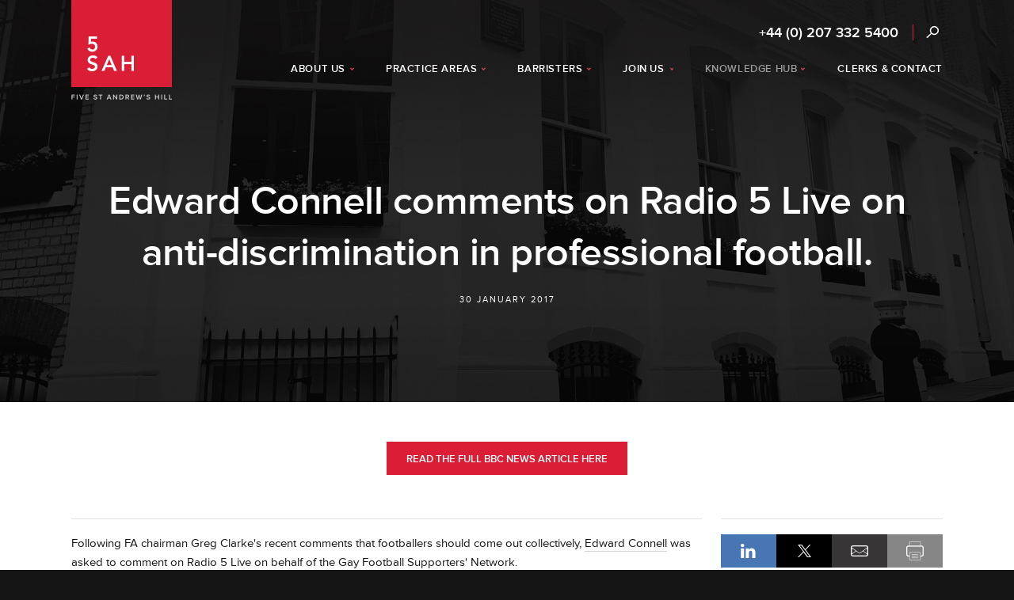

--- FILE ---
content_type: text/html; charset=UTF-8
request_url: https://www.5sah.co.uk/knowledge-hub/news/2017-01-30/edward-connell-comments-on-radio-5-live-on-anti-discrimination-in-professional-football
body_size: 23496
content:
<!DOCTYPE html>
<html>
<head>
	<title>Edward Connell comments on Radio 5 Live on anti-discrimination in professional football. | In the News | 5SAH </title>

	
	<meta name="viewport" content="width=device-width">

	<link rel="stylesheet" type="text/css" media="screen" href="/assets/css/main.css?v=1763135117">
	<link rel="stylesheet" type="text/css" media="print" href="/assets/css/print.css?v=1763135117" />
	<script type="text/javascript" src="/assets/javascript/main.js?v=1763135117" nonce="LNteYqSrr62HFv1h3JY8"></script>

			<meta property="og:title" content="Edward Connell comments on Radio 5 Live on anti-discrimination in professional football.">
			<meta property="og:url" content="https://www.5sah.co.uk/knowledge-hub/news/2017-01-30/edward-connell-comments-on-radio-5-live-on-anti-discrimination-in-professional-football">
			<meta property="og:image" content="https://www.5sah.co.uk/images/logo-og.png">
	
	<meta http-equiv="imagetoolbar" content="no">

	
	<script type="text/javascript" nonce="LNteYqSrr62HFv1h3JY8">
		NEWSLETTER_PAGE = false;
	</script>

	<!-- Google Tag Manager -->
<script nonce="LNteYqSrr62HFv1h3JY8">(function(w,d,s,l,i){w[l]=w[l]||[];w[l].push({'gtm.start':
new Date().getTime(),event:'gtm.js'});var f=d.getElementsByTagName(s)[0],
j=d.createElement(s),dl=l!='dataLayer'?'&l='+l:'';j.async=true;j.src=
'https://www.googletagmanager.com/gtm.js?id='+i+dl;f.parentNode.insertBefore(j,f);
})(window,document,'script','dataLayer','GTM-5TQ6V79');</script>
<!-- End Google Tag Manager -->
	<script src="//use.typekit.net/qbq5zkp.js" nonce="LNteYqSrr62HFv1h3JY8"></script>
	<script nonce="LNteYqSrr62HFv1h3JY8">try{Typekit.load();}catch(e){}</script>
	<script nonce="LNteYqSrr62HFv1h3JY8">
  (function(i,s,o,g,r,a,m){i['GoogleAnalyticsObject']=r;i[r]=i[r]||function(){
  (i[r].q=i[r].q||[]).push(arguments)},i[r].l=1*new Date();a=s.createElement(o),
  m=s.getElementsByTagName(o)[0];a.async=1;a.src=g;m.parentNode.insertBefore(a,m)
  })(window,document,'script','//www.google-analytics.com/analytics.js','ga');

  ga('create', 'UA-32667272-1', 'auto');
  ga('send', 'pageview');

</script>
</head>

<body class=""><!-- Google Tag Manager (noscript) -->
<noscript><iframe src="https://www.googletagmanager.com/ns.html?id=GTM-5TQ6V79"
height="0" width="0" style="display:none;visibility:hidden"></iframe></noscript>
<!-- End Google Tag Manager (noscript) -->
	<div class="container container-searchbar ddcontentholder">
		<div id="searchbar" class="inner ddcontent">
			<form action="/search" method="get">
				<button type="submit"><span style="display: none">Search</span></button>
				<input type="text" class="text" name="s" value="" placeholder="Enter your search...">
			</form>
		</div>
	</div>
	<div class="container header-container">
		<div class="headerbgs">
							<div class="headerbg headerbg-default headerbg-first"></div>
					</div>
		<div id="header" class="inner">
						<ul id="menu"><li class="first has-dropdown"><a href="/about-us"><span>About Us</span></a>		<div class="dropdown dropdown-about-us dropdown-1-col">
			<div class="holder">
				<div class="lists">
											<ul class="">
															<li class="first "><a href="/about-us">
																		About Us								</a></li>
															<li class=" "><a href="/about-us/equality-and-diversity">
																		Equality &amp; Diversity								</a></li>
															<li class=" "><a href="/about-us/accessibility">
																		Accessibility								</a></li>
															<li class=" "><a href="/about-us/client-care">
																		Client Care								</a></li>
															<li class=" "><a href="/about-us/history-of-5sah">
																		History of 5SAH								</a></li>
													</ul>
										<div class="clear"></div>
				</div>
			</div>
		</div>
	<li class="has-dropdown"><a href="/practice-areas"><span>Practice Areas</span></a>		<div class="dropdown dropdown-practice-areas dropdown-2-col">
			<div class="holder">
				<div class="lists">
											<ul class="left">
															<li class="first "><a href="/practice-areas/asset-forfeiture-confiscation-and-civil-fraud">
																		Asset Forfeiture, Confiscation &amp; Civil Fraud								</a></li>
															<li class=" hassubpage"><a href="/practice-areas/business-crime-and-financial-regulation">
																		Business Crime &amp; Financial Regulation								</a></li>
															<li class=" subpage"><a href="/practice-areas/business-crime-and-financial-regulation/sanctions">
									<span class="bull">&bull;</span>									Sanctions								</a></li>
															<li class=" "><a href="/practice-areas/civil-litigation">
																		Civil Litigation								</a></li>
															<li class=" "><a href="/practice-areas/criminal-defence">
																		Criminal Defence								</a></li>
															<li class=" "><a href="/practice-areas/criminal-prosecutions-private-and-public">
																		Criminal Prosecutions - Private &amp; Public								</a></li>
															<li class=" hassubpage"><a href="/practice-areas/chancery-and-commercial">
																		Chancery &amp; Commercial								</a></li>
															<li class=" subpage"><a href="/practice-areas/chancery-and-commercial/insurance-settlement-counsel">
									<span class="bull">&bull;</span>									Insurance: Settlement Counsel								</a></li>
															<li class=" hassubpage"><a href="/practice-areas/extradition-and-international">
																		Extradition &amp; International								</a></li>
															<li class=" subpage"><a href="/practice-areas/extradition-and-international/interpol">
									<span class="bull">&bull;</span>									Interpol								</a></li>
													</ul>
											<ul class="right">
															<li class="first hassubpage"><a href="/practice-areas/family-and-children">
																		Family &amp; Children								</a></li>
															<li class=" subpage"><a href="/practice-areas/family-and-children/international-family">
									<span class="bull">&bull;</span>									International Family								</a></li>
															<li class=" subpage"><a href="/practice-areas/family-and-children/non-court-dispute-resolution">
									<span class="bull">&bull;</span>									Non-Court Dispute Resolution								</a></li>
															<li class=" "><a href="/practice-areas/immigration">
																		Immigration								</a></li>
															<li class=" "><a href="/practice-areas/inquests-and-inquiries">
																		Inquests &amp; Inquiries								</a></li>
															<li class=" "><a href="/practice-areas/judicial-review-and-public-law">
																		Judicial Review &amp; Public Law								</a></li>
															<li class=" "><a href="/practice-areas/professional-discipline-and-regulatory">
																		Professional Discipline &amp; Regulatory								</a></li>
													</ul>
										<div class="clear"></div>
				</div>
			</div>
		</div>
	<li class="has-dropdown"><a href="/barristers"><span>Barristers</span></a>		<div class="dropdown dropdown-barristers dropdown-1-col">
			<div class="holder">
				<div class="lists">
											<ul class="">
															<li class="first "><a href="/barristers">
																		All Members								</a></li>
															<li class=" "><a href="/barristers/direct-public-access">
																		Direct Public Access								</a></li>
													</ul>
										<div class="clear"></div>
				</div>
			</div>
		</div>
	<li class="has-dropdown"><a href="/join-us"><span>Join Us</span></a>		<div class="dropdown dropdown-join-us dropdown-1-col">
			<div class="holder">
				<div class="lists">
											<ul class="">
															<li class="first "><a href="/join-us#third-six">
																		Third-six Pupillage								</a></li>
															<li class=" "><a href="/join-us#tenancy">
																		Tenancy								</a></li>
															<li class=" "><a href="/join-us#pupillage">
																		Pupillage								</a></li>
															<li class=" "><a href="/join-us#mini-pupillage">
																		Mini-Pupillage								</a></li>
													</ul>
										<div class="clear"></div>
				</div>
			</div>
		</div>
	<li class="current has-dropdown"><a href="/knowledge-hub"><span>Knowledge Hub</span></a>		<div class="dropdown dropdown-knowledge-hub dropdown-1-col">
			<div class="holder">
				<div class="lists">
											<ul class="">
															<li class="first "><a href="/knowledge-hub/news">
																		News								</a></li>
															<li class=" "><a href="/knowledge-hub/articles">
																		Articles								</a></li>
															<li class=" "><a href="/knowledge-hub/events">
																		Events								</a></li>
															<li class=" "><a href="/knowledge-hub/videos-and-podcasts">
																		Videos &amp; Podcasts								</a></li>
															<li class=" "><a href="/knowledge-hub/5sah-sign-up">
																		5SAH Sign Up								</a></li>
													</ul>
										<div class="clear"></div>
				</div>
			</div>
		</div>
	<li class=""><a href="/contact"><span>Clerks &amp; Contact</span></a></ul>
			<ul id="mobilemenu"><li class="first has-dropdown"><a href="/about-us"><span>About Us</span></a>		<div class="dropdown dropdown-about-us dropdown-1-col">
			<div class="holder">
				<div class="lists">
											<ul class="">
															<li class="first "><a href="/about-us">
																		About Us								</a></li>
															<li class=" "><a href="/about-us/equality-and-diversity">
																		Equality &amp; Diversity								</a></li>
															<li class=" "><a href="/about-us/accessibility">
																		Accessibility								</a></li>
															<li class=" "><a href="/about-us/client-care">
																		Client Care								</a></li>
															<li class=" "><a href="/about-us/history-of-5sah">
																		History of 5SAH								</a></li>
													</ul>
										<div class="clear"></div>
				</div>
			</div>
		</div>
	<li class="has-dropdown"><a href="/practice-areas"><span>Practice Areas</span></a>		<div class="dropdown dropdown-practice-areas dropdown-2-col">
			<div class="holder">
				<div class="lists">
											<ul class="left">
															<li class="first "><a href="/practice-areas/asset-forfeiture-confiscation-and-civil-fraud">
																		Asset Forfeiture, Confiscation &amp; Civil Fraud								</a></li>
															<li class=" hassubpage"><a href="/practice-areas/business-crime-and-financial-regulation">
																		Business Crime &amp; Financial Regulation								</a></li>
															<li class=" subpage"><a href="/practice-areas/business-crime-and-financial-regulation/sanctions">
									<span class="bull">&bull;</span>									Sanctions								</a></li>
															<li class=" "><a href="/practice-areas/civil-litigation">
																		Civil Litigation								</a></li>
															<li class=" "><a href="/practice-areas/criminal-defence">
																		Criminal Defence								</a></li>
															<li class=" "><a href="/practice-areas/criminal-prosecutions-private-and-public">
																		Criminal Prosecutions - Private &amp; Public								</a></li>
															<li class=" hassubpage"><a href="/practice-areas/chancery-and-commercial">
																		Chancery &amp; Commercial								</a></li>
															<li class=" subpage"><a href="/practice-areas/chancery-and-commercial/insurance-settlement-counsel">
									<span class="bull">&bull;</span>									Insurance: Settlement Counsel								</a></li>
															<li class=" hassubpage"><a href="/practice-areas/extradition-and-international">
																		Extradition &amp; International								</a></li>
															<li class=" subpage"><a href="/practice-areas/extradition-and-international/interpol">
									<span class="bull">&bull;</span>									Interpol								</a></li>
													</ul>
											<ul class="right">
															<li class="first hassubpage"><a href="/practice-areas/family-and-children">
																		Family &amp; Children								</a></li>
															<li class=" subpage"><a href="/practice-areas/family-and-children/international-family">
									<span class="bull">&bull;</span>									International Family								</a></li>
															<li class=" subpage"><a href="/practice-areas/family-and-children/non-court-dispute-resolution">
									<span class="bull">&bull;</span>									Non-Court Dispute Resolution								</a></li>
															<li class=" "><a href="/practice-areas/immigration">
																		Immigration								</a></li>
															<li class=" "><a href="/practice-areas/inquests-and-inquiries">
																		Inquests &amp; Inquiries								</a></li>
															<li class=" "><a href="/practice-areas/judicial-review-and-public-law">
																		Judicial Review &amp; Public Law								</a></li>
															<li class=" "><a href="/practice-areas/professional-discipline-and-regulatory">
																		Professional Discipline &amp; Regulatory								</a></li>
													</ul>
										<div class="clear"></div>
				</div>
			</div>
		</div>
	<li class="has-dropdown"><a href="/barristers"><span>Barristers</span></a>		<div class="dropdown dropdown-barristers dropdown-1-col">
			<div class="holder">
				<div class="lists">
											<ul class="">
															<li class="first "><a href="/barristers">
																		All Members								</a></li>
															<li class=" "><a href="/barristers/direct-public-access">
																		Direct Public Access								</a></li>
													</ul>
										<div class="clear"></div>
				</div>
			</div>
		</div>
	<li class="has-dropdown"><a href="/join-us"><span>Join Us</span></a>		<div class="dropdown dropdown-join-us dropdown-1-col">
			<div class="holder">
				<div class="lists">
											<ul class="">
															<li class="first "><a href="/join-us#third-six">
																		Third-six Pupillage								</a></li>
															<li class=" "><a href="/join-us#tenancy">
																		Tenancy								</a></li>
															<li class=" "><a href="/join-us#pupillage">
																		Pupillage								</a></li>
															<li class=" "><a href="/join-us#mini-pupillage">
																		Mini-Pupillage								</a></li>
													</ul>
										<div class="clear"></div>
				</div>
			</div>
		</div>
	<li class="current has-dropdown"><a href="/knowledge-hub"><span>Knowledge Hub</span></a>		<div class="dropdown dropdown-knowledge-hub dropdown-1-col">
			<div class="holder">
				<div class="lists">
											<ul class="">
															<li class="first "><a href="/knowledge-hub/news">
																		News								</a></li>
															<li class=" "><a href="/knowledge-hub/articles">
																		Articles								</a></li>
															<li class=" "><a href="/knowledge-hub/events">
																		Events								</a></li>
															<li class=" "><a href="/knowledge-hub/videos-and-podcasts">
																		Videos &amp; Podcasts								</a></li>
															<li class=" "><a href="/knowledge-hub/5sah-sign-up">
																		5SAH Sign Up								</a></li>
													</ul>
										<div class="clear"></div>
				</div>
			</div>
		</div>
	<li class=""><a href="/contact"><span>Clerks &amp; Contact</span></a></ul>
			<div id="contactandsearch">
				<h3 class="phone"><a href="tel:+4402073325400">+44 (0) 207 332 5400</a></h3>
				<div class="divider"></div>
				<a href="#" class="search">Search</a>
			</div>



			<div id="mobile-header">

				<a href="#" class="img-replace" id="mobile-nav"><!-- --></a>
				<a href="#" class="img-replace" id="mobile-search"><!-- --></a>
				<h2 class="logo"><a href="/" class="img-replace">5SAH - 5 St Andrew's Hill</a></h2>
				<h3 class="mobile-phone"><a href="tel:+4402073325400">+44 (0) 207 332 5400</a></h3>

				
									<div class="title"><div class="inside">
						<h1>Edward Connell comments on Radio 5 Live on anti-discrimination in professional football.</h1>
													<p class="meta">
																																				30 January 2017																								</p>
											</div></div>
															</div>
		</div>
	</div>

	
	<div class="container content-container">
		<div id="content" class="inner">
												
	<div class="item-button-holder itemtopsection">
				<a class="button button-like-form" href="http://www.bbc.co.uk/sport/football/38554384">Read the full BBC News article here</a>
	</div>

<div class="col-layout col-layout-2">
	<div class="col col-1">
		<p>Following&nbsp;FA chairman Greg Clarke&#39;s recent comments that footballers should come out collectively, <a href="https://www.5sah.co.uk/barristers/edward-connell">Edward Connell</a> was asked to comment on Radio 5 Live on behalf of&nbsp;the Gay Football Supporters&#39; Network.</p>

<p>Edward confirmed that there are elements of the game that still need to be addressed to create a &quot;safe environment&quot; in which players can come out as gay.</p>

<p>He told BBC Radio 5 live: &quot;Only a matter of months ago, Greg Clarke said the game wasn&#39;t ready yet for a player to come out. I think he was right.&quot;</p>

<p>&quot;The sentiment is good, coming out as a group would be a lot easier. Until we eliminate gay banter among players or gay chanting on terraces it will not happen.&quot;</p>	</div>
	<div class="colspacer"></div>
	<div class="col col-2">
		




<div id="share" class="secondary-item secondary-item-share">
	<h3 class="share-icon-linkedin"><a class="img-replace" href="https://www.linkedin.com/shareArticle?mini=true&url=https%3A%2F%2Fwww.5sah.co.uk%2Fknowledge-hub%2Fnews%2F2017-01-30%2Fedward-connell-comments-on-radio-5-live-on-anti-discrimination-in-professional-football&title=Edward+Connell+comments+on+Radio+5+Live+on+anti-discrimination+in+professional+football.&source=5SAH+Website" target="_blank" title="Share on LinkedIn">LinkedIn</a></h3>
	<h3 class="share-icon-twitter"><a class="img-replace" href="http://twitter.com/home?status=Edward+Connell+comments+on+Radio+5+Live+on+anti-discrimination+in+professional+football.+https%3A%2F%2Fwww.5sah.co.uk%2Fknowledge-hub%2Fnews%2F2017-01-30%2Fedward-connell-comments-on-radio-5-live-on-anti-discrimination-in-professional-football&s=Edward+Connell+comments+on+Radio+5+Live+on+anti-discrimination+in+professional+football.+https%3A%2F%2Fwww.5sah.co.uk%2Fknowledge-hub%2Fnews%2F2017-01-30%2Fedward-connell-comments-on-radio-5-live-on-anti-discrimination-in-professional-football" target="_blank" title="Share on X">X</a></h3>
	<h3 class="share-icon-email"><a class="img-replace toggle" href="#" data-toggle="email" title="Email to a Friend">Email</a></h3>
	<h3 class="share-icon-print"><a class="img-replace" href="#" title="Print"  onclick="window.print();return false">Print</a></h3>
	<div class="clear"></div>
	<form method="post" class="slider" data-slide="email" id="email_to_a_friend"><input type="hidden" name="security_token" value="wbBC3NbSvCyRPTVlBPb96h8lduw+WigunJJ/vgJjOiI="  />
		<label for="form-friend_name">Your friend's name:</label>
		<input type="text" name="friend_name" value="" class="text" id="form-friend_name" />		<label for="form-friend_email">Your friend's email:</label>
		<input type="text" name="friend_email" value="" class="text" id="form-friend_email" />		<label for="form-name">Your name:</label>
		<input type="text" name="name" value="" class="text" id="form-name" />		<label for="form-message">Message: <span class="additional">(Optional)</label>
		<textarea name="message" id="form-message"></textarea>		<input type="hidden" name="page_url" value="/knowledge-hub/news/2017-01-30/edward-connell-comments-on-radio-5-live-on-anti-discrimination-in-professional-football"  />
		<button type="submit" class="button">Email to a Friend</button>
	</form>
</div>



















		<div class="secondary-item secondary-item-related-pa">
			<h2 class="secondary-title secondary-title-related-pa">Related Practice Areas</h2>
			<ul class="related-practice-areas">
									<li><a href="/practice-areas/criminal-defence">Criminal Defence</a></li>
									<li><a href="/practice-areas/professional-discipline-and-regulatory">Professional Discipline &amp; Regulatory</a></li>
							</ul>
		</div>

	<div class="secondary-item secondary-item-signup">
		<a href="/newsletter-signup">
			<h2>5SAH Sign up</h2>
			<p>Newsletters, articles, legal updates and event invitations</p>
		</a>
	</div>
	</div>
</div>
								</div>
	</div>

	
	<div class="container ranked-container">
		<div id="ranked" class="inner"><div>
					</div></div>
	</div>

	<div class="container footer-container">
		<div id="footer" class="inner">
			<h2 class="logo"><a href="/" class="img-replace">5SAH - 5 St Andrew's Hill</a></h2>

			<div class="contact-columns">
				<div class="col">
					<h2>Office Telephone</h2>
					<div class="line"><div></div></div>
					<p><a href="tel:+4402073325400">+44 (0) 207 332 5400</a></p>
				</div>
				<div class="colspacer"></div>
				<div class="col">
					<h2>Email Address</h2>
					<div class="line"><div></div></div>
					<p><a href="mailto:clerks@5sah.co.uk">clerks@5sah.co.uk</a></p>
				</div>
				<div class="colspacer"></div>
				<div class="col">
					<h2>Out of Hours Mobile</h2>
					<div class="line"><div></div></div>
					<p><a href="tel:+4407715526542">+44 (0) 7715 526 542</a></p>
				</div>
			</div>
			<div class="networkandsignup">
				<div class="col col-network">
					<h2>Network With Us</h2>
					<h3 class="linkedin"><a href="https://uk.linkedin.com/company/5-st-andrew&#039;s-hill" class="img-replace">LinkedIn</a></h3>
					<h3 class="twitter"><a href="https://twitter.com/5sahlaw" class="img-replace">Twitter</a></h3>
					<h3 class="youtube"><a href="https://www.youtube.com/channel/UCKLiWqmwOt1t7HcJgAb115w" class="img-replace">YouTube</a></h3>
				</div>
				<div class="col col-signup">
					<a class="button" id="signupfooter" href="/knowledge-hub/5sah-sign-up">Signup to our newsletter</a>
				</div>
				<div class="divider"></div>
			</div>
			<p class="main-menu">
<a class="" accesskey="1" href="/">Home</a><span class="pipe"> | </span><a class="" href="/about-us">About Us</a><span class="pipe"> | </span><a class="" href="/practice-areas">Practice Areas</a><span class="pipe"> | </span><a class="" href="/barristers">Barristers</a><span class="pipe"> | </span><a class="" href="/join-us">Join Us</a><span class="pipe"> | </span><a class="current" accesskey="2" href="/knowledge-hub">Knowledge Hub</a><span class="pipe"> | </span><a class="" href="/contact">Contact</a></p>
			<p class="other-menu">
		<a href="/sitemap" accesskey="3">Sitemap</a>
	<span class="pipe"> | </span>	<a href="/about-us/client-care/terms-of-business" accesskey="8">Terms of Business</a>
	<span class="pipe"> | </span>	<a href="/about-us/client-care/privacy-policy">Privacy Policy</a>
	<span class="pipe"> | </span>	<a href="/about-us/accessibility">Accessibility</a>
</p>
<a href="#content" style="display: none;" accesskey="s"></a>
<a href="/policies#accessibility-policy" style="display: none;" accesskey="0"></a>

			<p class="copyright">&copy; 2026 5SAH. All rights reserved. Regulated by the Bar Standards Board. Chambers of David Josse K.C. 5 St. Andrew's Hill, London EC4V 5BZ. DX 417 LONDON</p>
		</div>
	</div>

	<div id="popups"></div>


</body>
</html>


--- FILE ---
content_type: application/javascript
request_url: https://www.5sah.co.uk/assets/javascript/main.js?v=1763135117
body_size: 127456
content:
/* MooTools: the javascript framework. license: MIT-style license. copyright: Copyright (c) 2006-2015 [Valerio Proietti](http://mad4milk.net/).*/
(function(){this.MooTools={version:"1.5.3-dev",build:"%build%"};var e=this.typeOf=function(i){if(i==null){return"null"}if(i.$family!=null){return i.$family()}if(i.nodeName){if(i.nodeType==1){return"element"}if(i.nodeType==3){return(/\S/).test(i.nodeValue)?"textnode":"whitespace"}}else{if(typeof i.length=="number"){if("callee" in i){return"arguments"}if("item" in i){return"collection"}}}return typeof i};var t=this.instanceOf=function(v,i){if(v==null){return false}var u=v.$constructor||v.constructor;while(u){if(u===i){return true}u=u.parent}if(!v.hasOwnProperty){return false}return v instanceof i};var m=Object.prototype.hasOwnProperty;var q=true;for(var p in {toString:1}){q=null}if(q){q=["hasOwnProperty","valueOf","isPrototypeOf","propertyIsEnumerable","toLocaleString","toString","constructor"]}function f(v,x,y){if(q){for(var w=q.length;w--;){var u=q[w];if(m.call(v,u)){x.call(y,u,v[u])}}}}var g=this.Function;g.prototype.overloadSetter=function(u){var i=this;return function(w,v){if(w==null){return this}if(u||typeof w!="string"){for(var x in w){i.call(this,x,w[x])}f(w,i,this)}else{i.call(this,w,v)}return this}};g.prototype.overloadGetter=function(u){var i=this;return function(w){var x,v;if(typeof w!="string"){x=w}else{if(arguments.length>1){x=arguments}else{if(u){x=[w]}}}if(x){v={};for(var y=0;y<x.length;y++){v[x[y]]=i.call(this,x[y])}}else{v=i.call(this,w)}return v}};g.prototype.extend=function(i,u){this[i]=u}.overloadSetter();g.prototype.implement=function(i,u){this.prototype[i]=u}.overloadSetter();var n=Array.prototype.slice;Array.convert=function(i){if(i==null){return[]}return(k.isEnumerable(i)&&typeof i!="string")?(e(i)=="array")?i:n.call(i):[i]};g.convert=function(i){return(e(i)=="function")?i:function(){return i}};Number.convert=function(u){var i=parseFloat(u);return isFinite(i)?i:null};String.convert=function(i){return i+""};g.from=g.convert;Number.from=Number.convert;String.from=String.convert;g.implement({hide:function(){this.$hidden=true;return this},protect:function(){this.$protected=true;return this}});var k=this.Type=function(w,v){if(w){var u=w.toLowerCase();var i=function(x){return(e(x)==u)};k["is"+w]=i;if(v!=null){v.prototype.$family=(function(){return u}).hide()}}if(v==null){return null}v.extend(this);v.$constructor=k;v.prototype.$constructor=v;return v};var o=Object.prototype.toString;k.isEnumerable=function(i){return(i!=null&&typeof i.length=="number"&&o.call(i)!="[object Function]")};var b={};var d=function(i){var u=e(i.prototype);return b[u]||(b[u]=[])};var h=function(v,z){if(z&&z.$hidden){return}var u=d(this);for(var w=0;w<u.length;w++){var y=u[w];if(e(y)=="type"){h.call(y,v,z)}else{y.call(this,v,z)}}var x=this.prototype[v];if(x==null||!x.$protected){this.prototype[v]=z}if(this[v]==null&&e(z)=="function"){s.call(this,v,function(i){return z.apply(i,n.call(arguments,1))})}};var s=function(i,v){if(v&&v.$hidden){return}var u=this[i];if(u==null||!u.$protected){this[i]=v}};k.implement({implement:h.overloadSetter(),extend:s.overloadSetter(),alias:function(i,u){h.call(this,i,this.prototype[u])}.overloadSetter(),mirror:function(i){d(this).push(i);return this}});new k("Type",k);var c=function(u,z,x){var w=(z!=Object),D=z.prototype;if(w){z=new k(u,z)}for(var A=0,y=x.length;A<y;A++){var E=x[A],C=z[E],B=D[E];if(C){C.protect()}if(w&&B){z.implement(E,B.protect())}}if(w){var v=D.propertyIsEnumerable(x[0]);z.forEachMethod=function(I){if(!v){for(var H=0,F=x.length;H<F;H++){I.call(D,D[x[H]],x[H])}}for(var G in D){I.call(D,D[G],G)}}}return c};c("String",String,["charAt","charCodeAt","concat","contains","indexOf","lastIndexOf","match","quote","replace","search","slice","split","substr","substring","trim","toLowerCase","toUpperCase"])("Array",Array,["pop","push","reverse","shift","sort","splice","unshift","concat","join","slice","indexOf","lastIndexOf","filter","forEach","every","map","some","reduce","reduceRight","contains"])("Number",Number,["toExponential","toFixed","toLocaleString","toPrecision"])("Function",g,["apply","call","bind"])("RegExp",RegExp,["exec","test"])("Object",Object,["create","defineProperty","defineProperties","keys","getPrototypeOf","getOwnPropertyDescriptor","getOwnPropertyNames","preventExtensions","isExtensible","seal","isSealed","freeze","isFrozen"])("Date",Date,["now"]);Object.extend=s.overloadSetter();Date.extend("now",function(){return +(new Date)});new k("Boolean",Boolean);Number.prototype.$family=function(){return isFinite(this)?"number":"null"}.hide();Number.extend("random",function(u,i){return Math.floor(Math.random()*(i-u+1)+u)});Array.implement({forEach:function(w,x){for(var v=0,u=this.length;v<u;v++){if(v in this){w.call(x,this[v],v,this)}}},each:function(i,u){Array.forEach(this,i,u);return this}});Object.extend({keys:function(u){var v=[];for(var i in u){if(m.call(u,i)){v.push(i)}}f(u,function(w){v.push(w)});return v},forEach:function(i,u,v){Object.keys(i).forEach(function(w){u.call(v,i[w],w,i)})}});Object.each=Object.forEach;var r=function(i){switch(e(i)){case"array":return i.clone();case"object":return Object.clone(i);default:return i}};Array.implement("clone",function(){var u=this.length,v=new Array(u);while(u--){v[u]=r(this[u])}return v});var a=function(u,i,v){switch(e(v)){case"object":if(e(u[i])=="object"){Object.merge(u[i],v)}else{u[i]=Object.clone(v)}break;case"array":u[i]=v.clone();break;default:u[i]=v}return u};Object.extend({merge:function(B,x,w){if(e(x)=="string"){return a(B,x,w)}for(var A=1,u=arguments.length;A<u;A++){var y=arguments[A];for(var z in y){a(B,z,y[z])}}return B},clone:function(i){var v={};for(var u in i){v[u]=r(i[u])}return v},append:function(y){for(var x=1,v=arguments.length;x<v;x++){var u=arguments[x]||{};for(var w in u){y[w]=u[w]}}return y}});["Object","WhiteSpace","TextNode","Collection","Arguments"].each(function(i){new k(i)});var j=Date.now();String.extend("uniqueID",function(){return(j++).toString(36)})})();Array.implement({every:function(c,d){for(var b=0,a=this.length>>>0;b<a;b++){if((b in this)&&!c.call(d,this[b],b,this)){return false}}return true},filter:function(d,f){var c=[];for(var e,b=0,a=this.length>>>0;b<a;b++){if(b in this){e=this[b];if(d.call(f,e,b,this)){c.push(e)}}}return c},indexOf:function(c,d){var b=this.length>>>0;for(var a=(d<0)?Math.max(0,b+d):d||0;a<b;a++){if(this[a]===c){return a}}return -1},map:function(c,e){var d=this.length>>>0,b=Array(d);for(var a=0;a<d;a++){if(a in this){b[a]=c.call(e,this[a],a,this)}}return b},some:function(c,d){for(var b=0,a=this.length>>>0;b<a;b++){if((b in this)&&c.call(d,this[b],b,this)){return true}}return false},clean:function(){return this.filter(function(a){return a!=null})},invoke:function(a){var b=Array.slice(arguments,1);return this.map(function(c){return c[a].apply(c,b)})},associate:function(c){var d={},b=Math.min(this.length,c.length);for(var a=0;a<b;a++){d[c[a]]=this[a]}return d},link:function(c){var a={};for(var e=0,b=this.length;e<b;e++){for(var d in c){if(c[d](this[e])){a[d]=this[e];delete c[d];break}}}return a},contains:function(a,b){return this.indexOf(a,b)!=-1},append:function(a){this.push.apply(this,a);return this},getLast:function(){return(this.length)?this[this.length-1]:null},getRandom:function(){return(this.length)?this[Number.random(0,this.length-1)]:null},include:function(a){if(!this.contains(a)){this.push(a)}return this},combine:function(c){for(var b=0,a=c.length;b<a;b++){this.include(c[b])}return this},erase:function(b){for(var a=this.length;a--;){if(this[a]===b){this.splice(a,1)}}return this},empty:function(){this.length=0;return this},flatten:function(){var d=[];for(var b=0,a=this.length;b<a;b++){var c=typeOf(this[b]);if(c=="null"){continue}d=d.concat((c=="array"||c=="collection"||c=="arguments"||instanceOf(this[b],Array))?Array.flatten(this[b]):this[b])}return d},pick:function(){for(var b=0,a=this.length;b<a;b++){if(this[b]!=null){return this[b]}}return null},hexToRgb:function(b){if(this.length!=3){return null}var a=this.map(function(c){if(c.length==1){c+=c}return parseInt(c,16)});return(b)?a:"rgb("+a+")"},rgbToHex:function(d){if(this.length<3){return null}if(this.length==4&&this[3]==0&&!d){return"transparent"}var b=[];for(var a=0;a<3;a++){var c=(this[a]-0).toString(16);b.push((c.length==1)?"0"+c:c)}return(d)?b:"#"+b.join("")}});Function.extend({attempt:function(){for(var b=0,a=arguments.length;b<a;b++){try{return arguments[b]()}catch(c){}}return null}});Function.implement({attempt:function(a,c){try{return this.apply(c,Array.convert(a))}catch(b){}return null},bind:function(e){var a=this,b=arguments.length>1?Array.slice(arguments,1):null,d=function(){};var c=function(){var g=e,h=arguments.length;if(this instanceof c){d.prototype=a.prototype;g=new d}var f=(!b&&!h)?a.call(g):a.apply(g,b&&h?b.concat(Array.slice(arguments)):b||arguments);return g==e?f:g};return c},pass:function(b,c){var a=this;if(b!=null){b=Array.convert(b)}return function(){return a.apply(c,b||arguments)}},delay:function(b,c,a){return setTimeout(this.pass((a==null?[]:a),c),b)},periodical:function(c,b,a){return setInterval(this.pass((a==null?[]:a),b),c)}});Number.implement({limit:function(b,a){return Math.min(a,Math.max(b,this))},round:function(a){a=Math.pow(10,a||0).toFixed(a<0?-a:0);return Math.round(this*a)/a},times:function(b,c){for(var a=0;a<this;a++){b.call(c,a,this)}},toFloat:function(){return parseFloat(this)},toInt:function(a){return parseInt(this,a||10)}});Number.alias("each","times");(function(b){var a={};b.each(function(c){if(!Number[c]){a[c]=function(){return Math[c].apply(null,[this].concat(Array.convert(arguments)))}}});Number.implement(a)})(["abs","acos","asin","atan","atan2","ceil","cos","exp","floor","log","max","min","pow","sin","sqrt","tan"]);String.implement({contains:function(b,a){return(a?String(this).slice(a):String(this)).indexOf(b)>-1},test:function(a,b){return((typeOf(a)=="regexp")?a:new RegExp(""+a,b)).test(this)},trim:function(){return String(this).replace(/^\s+|\s+$/g,"")},clean:function(){return String(this).replace(/\s+/g," ").trim()},camelCase:function(){return String(this).replace(/-\D/g,function(a){return a.charAt(1).toUpperCase()})},hyphenate:function(){return String(this).replace(/[A-Z]/g,function(a){return("-"+a.charAt(0).toLowerCase())})},capitalize:function(){return String(this).replace(/\b[a-z]/g,function(a){return a.toUpperCase()})},escapeRegExp:function(){return String(this).replace(/([-.*+?^${}()|[\]\/\\])/g,"\\$1")},toInt:function(a){return parseInt(this,a||10)},toFloat:function(){return parseFloat(this)},hexToRgb:function(b){var a=String(this).match(/^#?(\w{1,2})(\w{1,2})(\w{1,2})$/);return(a)?a.slice(1).hexToRgb(b):null},rgbToHex:function(b){var a=String(this).match(/\d{1,3}/g);return(a)?a.rgbToHex(b):null},substitute:function(a,b){return String(this).replace(b||(/\\?\{([^{}]+)\}/g),function(d,c){if(d.charAt(0)=="\\"){return d.slice(1)}return(a[c]!=null)?a[c]:""})}});(function(){var f=this.document;var d=f.window=this;var a=function(k,e){k=k.toLowerCase();e=(e?e.toLowerCase():"");var m=k.match(/(edge)[\s\/:]([\w\d\.]+)/);if(!m){m=k.match(/(opera|ie|firefox|chrome|trident|crios|version)[\s\/:]([\w\d\.]+)?.*?(safari|(?:rv[\s\/:]|version[\s\/:])([\w\d\.]+)|$)/)||[null,"unknown",0]}if(m[1]=="trident"){m[1]="ie";if(m[4]){m[2]=m[4]}}else{if(m[1]=="crios"){m[1]="chrome"}}e=k.match(/ip(?:ad|od|hone)/)?"ios":(k.match(/(?:webos|android)/)||k.match(/mac|win|linux/)||["other"])[0];if(e=="win"){e="windows"}return{extend:Function.prototype.extend,name:(m[1]=="version")?m[3]:m[1],version:parseFloat((m[1]=="opera"&&m[4])?m[4]:m[2]),platform:e}};var j=this.Browser=a(navigator.userAgent,navigator.platform);if(j.name=="ie"&&f.documentMode){j.version=f.documentMode}j.extend({Features:{xpath:!!(f.evaluate),air:!!(d.runtime),query:!!(f.querySelector),json:!!(d.JSON)},parseUA:a});j.Request=(function(){var m=function(){return new XMLHttpRequest()};var k=function(){return new ActiveXObject("MSXML2.XMLHTTP")};var e=function(){return new ActiveXObject("Microsoft.XMLHTTP")};return Function.attempt(function(){m();return m},function(){k();return k},function(){e();return e})})();j.Features.xhr=!!(j.Request);j.exec=function(k){if(!k){return k}if(d.execScript){d.execScript(k)}else{var e=f.createElement("script");e.setAttribute("type","text/javascript");e.text=k;f.head.appendChild(e);f.head.removeChild(e)}return k};String.implement("stripScripts",function(k){var e="";var m=this.replace(/<script[^>]*>([\s\S]*?)<\/script>/gi,function(n,o){e+=o+"\n";return""});if(k===true){j.exec(e)}else{if(typeOf(k)=="function"){k(e,m)}}return m});j.extend({Document:this.Document,Window:this.Window,Element:this.Element,Event:this.Event});this.Window=this.$constructor=new Type("Window",function(){});this.$family=Function.convert("window").hide();Window.mirror(function(e,k){d[e]=k});this.Document=f.$constructor=new Type("Document",function(){});f.$family=Function.convert("document").hide();Document.mirror(function(e,k){f[e]=k});f.html=f.documentElement;if(!f.head){f.head=f.getElementsByTagName("head")[0]}if(f.execCommand){try{f.execCommand("BackgroundImageCache",false,true)}catch(c){}}if(this.attachEvent&&!this.addEventListener){var b=function(){this.detachEvent("onunload",b);f.head=f.html=f.window=null;d=this.Window=f=null};this.attachEvent("onunload",b)}var g=Array.convert;try{g(f.html.childNodes)}catch(c){Array.convert=function(k){if(typeof k!="string"&&Type.isEnumerable(k)&&typeOf(k)!="array"){var e=k.length,m=new Array(e);while(e--){m[e]=k[e]}return m}return g(k)};var h=Array.prototype,i=h.slice;["pop","push","reverse","shift","sort","splice","unshift","concat","join","slice"].each(function(e){var k=h[e];Array[e]=function(m){return k.apply(Array.convert(m),i.call(arguments,1))}})}})();(function(){Object.extend({subset:function(c,f){var e={};for(var d=0,a=f.length;d<a;d++){var b=f[d];if(b in c){e[b]=c[b]}}return e},map:function(a,e,g){var d={};var f=Object.keys(a);for(var c=0;c<f.length;c++){var b=f[c];d[b]=e.call(g,a[b],b,a)}return d},filter:function(a,e,h){var d={};var f=Object.keys(a);for(var c=0;c<f.length;c++){var b=f[c],g=a[b];if(e.call(h,g,b,a)){d[b]=g}}return d},every:function(a,d,f){var e=Object.keys(a);for(var c=0;c<e.length;c++){var b=e[c];if(!d.call(f,a[b],b)){return false}}return true},some:function(a,d,f){var e=Object.keys(a);for(var c=0;c<e.length;c++){var b=e[c];if(d.call(f,a[b],b)){return true}}return false},values:function(c){var b=[];var e=Object.keys(c);for(var d=0;d<e.length;d++){var a=e[d];b.push(c[a])}return b},getLength:function(a){return Object.keys(a).length},keyOf:function(a,e){var d=Object.keys(a);for(var c=0;c<d.length;c++){var b=d[c];if(a[b]===e){return b}}return null},contains:function(a,b){return Object.keyOf(a,b)!=null},toQueryString:function(a,b){var c=[];Object.each(a,function(g,f){if(b){f=b+"["+f+"]"}var e;switch(typeOf(g)){case"object":e=Object.toQueryString(g,f);break;case"array":var d={};g.each(function(j,h){d[h]=j});e=Object.toQueryString(d,f);break;default:e=f+"="+encodeURIComponent(g)}if(g!=null){c.push(e)}});return c.join("&")}})})();(function(){var k,o,m,g,a={},c={},n=/\\/g;var e=function(r,q){if(r==null){return null}if(r.Slick===true){return r}r=(""+r).replace(/^\s+|\s+$/g,"");g=!!q;var p=(g)?c:a;if(p[r]){return p[r]}k={Slick:true,expressions:[],raw:r,reverse:function(){return e(this.raw,true)}};o=-1;while(r!=(r=r.replace(j,b))){}k.length=k.expressions.length;return p[k.raw]=(g)?h(k):k};var i=function(p){if(p==="!"){return" "}else{if(p===" "){return"!"}else{if((/^!/).test(p)){return p.replace(/^!/,"")}else{return"!"+p}}}};var h=function(v){var s=v.expressions;for(var q=0;q<s.length;q++){var u=s[q];var r={parts:[],tag:"*",combinator:i(u[0].combinator)};for(var p=0;p<u.length;p++){var t=u[p];if(!t.reverseCombinator){t.reverseCombinator=" "}t.combinator=t.reverseCombinator;delete t.reverseCombinator}u.reverse().push(r)}return v};var f=function(p){return p.replace(/[-[\]{}()*+?.\\^$|,#\s]/g,function(q){return"\\"+q})};var j=new RegExp("^(?:\\s*(,)\\s*|\\s*(<combinator>+)\\s*|(\\s+)|(<unicode>+|\\*)|\\#(<unicode>+)|\\.(<unicode>+)|\\[\\s*(<unicode1>+)(?:\\s*([*^$!~|]?=)(?:\\s*(?:([\"']?)(.*?)\\9)))?\\s*\\](?!\\])|(:+)(<unicode>+)(?:\\((?:(?:([\"'])([^\\13]*)\\13)|((?:\\([^)]+\\)|[^()]*)+))\\))?)".replace(/<combinator>/,"["+f(">+~`!@$%^&={}\\;</")+"]").replace(/<unicode>/g,"(?:[\\w\\u00a1-\\uFFFF-]|\\\\[^\\s0-9a-f])").replace(/<unicode1>/g,"(?:[:\\w\\u00a1-\\uFFFF-]|\\\\[^\\s0-9a-f])"));function b(y,t,E,A,s,D,r,C,B,z,v,G,H,w,q,x){if(t||o===-1){k.expressions[++o]=[];m=-1;if(t){return""}}if(E||A||m===-1){E=E||" ";var u=k.expressions[o];if(g&&u[m]){u[m].reverseCombinator=i(E)}u[++m]={combinator:E,tag:"*"}}var p=k.expressions[o][m];if(s){p.tag=s.replace(n,"")}else{if(D){p.id=D.replace(n,"")}else{if(r){r=r.replace(n,"");if(!p.classList){p.classList=[]}if(!p.classes){p.classes=[]}p.classList.push(r);p.classes.push({value:r,regexp:new RegExp("(^|\\s)"+f(r)+"(\\s|$)")})}else{if(H){x=x||q;x=x?x.replace(n,""):null;if(!p.pseudos){p.pseudos=[]}p.pseudos.push({key:H.replace(n,""),value:x,type:G.length==1?"class":"element"})}else{if(C){C=C.replace(n,"");v=(v||"").replace(n,"");var F,I;switch(B){case"^=":I=new RegExp("^"+f(v));break;case"$=":I=new RegExp(f(v)+"$");break;case"~=":I=new RegExp("(^|\\s)"+f(v)+"(\\s|$)");break;case"|=":I=new RegExp("^"+f(v)+"(-|$)");break;case"=":F=function(J){return v==J};break;case"*=":F=function(J){return J&&J.indexOf(v)>-1};break;case"!=":F=function(J){return v!=J};break;default:F=function(J){return !!J}}if(v==""&&(/^[*$^]=$/).test(B)){F=function(){return false}}if(!F){F=function(J){return J&&I.test(J)}}if(!p.attributes){p.attributes=[]}p.attributes.push({key:C,operator:B,value:v,test:F})}}}}}return""}var d=(this.Slick||{});d.parse=function(p){return e(p)};d.escapeRegExp=f;if(!this.Slick){this.Slick=d}}).apply((typeof exports!="undefined")?exports:this);(function(){var k={},n={},d=Object.prototype.toString;k.isNativeCode=function(c){return(/\{\s*\[native code\]\s*\}/).test(""+c)};k.isXML=function(c){return(!!c.xmlVersion)||(!!c.xml)||(d.call(c)=="[object XMLDocument]")||(c.nodeType==9&&c.documentElement.nodeName!="HTML")};k.setDocument=function(x){var q=x.nodeType;if(q==9){}else{if(q){x=x.ownerDocument}else{if(x.navigator){x=x.document}else{return}}}if(this.document===x){return}this.document=x;var B=x.documentElement,p=this.getUIDXML(B),t=n[p],s;if(t){for(s in t){this[s]=t[s]}return}t=n[p]={};t.root=B;t.isXMLDocument=this.isXML(x);t.brokenStarGEBTN=t.starSelectsClosedQSA=t.idGetsName=t.brokenMixedCaseQSA=t.brokenGEBCN=t.brokenCheckedQSA=t.brokenEmptyAttributeQSA=t.isHTMLDocument=t.nativeMatchesSelector=false;var r,v,z,A,u;var y,w="slick_uniqueid";var c=x.createElement("div");var o=x.body||x.getElementsByTagName("body")[0]||B;o.appendChild(c);try{c.innerHTML='<a id="'+w+'"></a>';t.isHTMLDocument=!!x.getElementById(w)}catch(D){}if(t.isHTMLDocument){c.style.display="none";c.appendChild(x.createComment(""));v=(c.getElementsByTagName("*").length>1);try{c.innerHTML="foo</foo>";y=c.getElementsByTagName("*");r=(y&&!!y.length&&y[0].nodeName.charAt(0)=="/")}catch(D){}t.brokenStarGEBTN=v||r;try{c.innerHTML='<a name="'+w+'"></a><b id="'+w+'"></b>';t.idGetsName=x.getElementById(w)===c.firstChild}catch(D){}if(c.getElementsByClassName){try{c.innerHTML='<a class="f"></a><a class="b"></a>';c.getElementsByClassName("b").length;c.firstChild.className="b";A=(c.getElementsByClassName("b").length!=2)}catch(D){}try{c.innerHTML='<a class="a"></a><a class="f b a"></a>';z=(c.getElementsByClassName("a").length!=2)}catch(D){}t.brokenGEBCN=A||z}if(c.querySelectorAll){try{c.innerHTML="foo</foo>";y=c.querySelectorAll("*");t.starSelectsClosedQSA=(y&&!!y.length&&y[0].nodeName.charAt(0)=="/")}catch(D){}try{c.innerHTML='<a class="MiX"></a>';t.brokenMixedCaseQSA=!c.querySelectorAll(".MiX").length}catch(D){}try{c.innerHTML='<select><option selected="selected">a</option></select>';t.brokenCheckedQSA=(c.querySelectorAll(":checked").length==0)}catch(D){}try{c.innerHTML='<a class=""></a>';t.brokenEmptyAttributeQSA=(c.querySelectorAll('[class*=""]').length!=0)}catch(D){}}try{c.innerHTML='<form action="s"><input id="action"/></form>';u=(c.firstChild.getAttribute("action")!="s")}catch(D){}t.nativeMatchesSelector=B.matches||B.mozMatchesSelector||B.webkitMatchesSelector;if(t.nativeMatchesSelector){try{t.nativeMatchesSelector.call(B,":slick");t.nativeMatchesSelector=null}catch(D){}}}try{B.slick_expando=1;delete B.slick_expando;t.getUID=this.getUIDHTML}catch(D){t.getUID=this.getUIDXML}o.removeChild(c);c=y=o=null;t.getAttribute=(t.isHTMLDocument&&u)?function(H,F){var I=this.attributeGetters[F];if(I){return I.call(H)}var G=H.getAttributeNode(F);return(G)?G.nodeValue:null}:function(G,F){var H=this.attributeGetters[F];return(H)?H.call(G):G.getAttribute(F)};t.hasAttribute=(B&&this.isNativeCode(B.hasAttribute))?function(G,F){return G.hasAttribute(F)}:function(G,F){G=G.getAttributeNode(F);return !!(G&&(G.specified||G.nodeValue))};var E=B&&this.isNativeCode(B.contains),C=x&&this.isNativeCode(x.contains);t.contains=(E&&C)?function(F,G){return F.contains(G)}:(E&&!C)?function(F,G){return F===G||((F===x)?x.documentElement:F).contains(G)}:(B&&B.compareDocumentPosition)?function(F,G){return F===G||!!(F.compareDocumentPosition(G)&16)}:function(F,G){if(G){do{if(G===F){return true}}while((G=G.parentNode))}return false};t.documentSorter=(B.compareDocumentPosition)?function(G,F){if(!G.compareDocumentPosition||!F.compareDocumentPosition){return 0}return G.compareDocumentPosition(F)&4?-1:G===F?0:1}:("sourceIndex" in B)?function(G,F){if(!G.sourceIndex||!F.sourceIndex){return 0}return G.sourceIndex-F.sourceIndex}:(x.createRange)?function(I,G){if(!I.ownerDocument||!G.ownerDocument){return 0}var H=I.ownerDocument.createRange(),F=G.ownerDocument.createRange();H.setStart(I,0);H.setEnd(I,0);F.setStart(G,0);F.setEnd(G,0);return H.compareBoundaryPoints(Range.START_TO_END,F)}:null;B=null;for(s in t){this[s]=t[s]}};var f=/^([#.]?)((?:[\w-]+|\*))$/,h=/\[.+[*$^]=(?:""|'')?\]/,g={};k.search=function(p,C,O,u){var A=this.found=(u)?null:(O||[]);if(!p){return A}else{if(p.navigator){p=p.document}else{if(!p.nodeType){return A}}}var y,N,I,G,r=this.uniques={},x=!!(O&&O.length),c=(p.nodeType==9);if(this.document!==(c?p:p.ownerDocument)){this.setDocument(p)}if(x){for(N=A.length;N--;){r[this.getUID(A[N])]=true}}if(typeof C=="string"){var B=C.match(f);simpleSelectors:if(B){var K=B[1],V=B[2];if(!K){if(V=="*"&&this.brokenStarGEBTN){break simpleSelectors}G=p.getElementsByTagName(V);if(u){return G[0]||null}for(N=0;I=G[N++];){if(!(x&&r[this.getUID(I)])){A.push(I)}}}else{if(K=="#"){if(!this.isHTMLDocument||!c){break simpleSelectors}I=p.getElementById(V);if(!I){return A}if(this.idGetsName&&I.getAttributeNode("id").nodeValue!=V){break simpleSelectors}if(u){return I||null}if(!(x&&r[this.getUID(I)])){A.push(I)}}else{if(K=="."){if(!this.isHTMLDocument||((!p.getElementsByClassName||this.brokenGEBCN)&&p.querySelectorAll)){break simpleSelectors}if(p.getElementsByClassName&&!this.brokenGEBCN){G=p.getElementsByClassName(V);if(u){return G[0]||null}for(N=0;I=G[N++];){if(!(x&&r[this.getUID(I)])){A.push(I)}}}else{var t=new RegExp("(^|\\s)"+e.escapeRegExp(V)+"(\\s|$)");G=p.getElementsByTagName("*");for(N=0;I=G[N++];){className=I.className;if(!(className&&t.test(className))){continue}if(u){return I}if(!(x&&r[this.getUID(I)])){A.push(I)}}}}}}if(x){this.sort(A)}return(u)?null:A}querySelector:if(p.querySelectorAll){if(!this.isHTMLDocument||g[C]||this.brokenMixedCaseQSA||(this.brokenCheckedQSA&&C.indexOf(":checked")>-1)||(this.brokenEmptyAttributeQSA&&h.test(C))||(!c&&C.indexOf(",")>-1)||e.disableQSA){break querySelector}var z=C,D=p,M;if(!c){M=D.getAttribute("id"),slickid="slickid__";D.setAttribute("id",slickid);z="#"+slickid+" "+z;p=D.parentNode}try{if(u){return p.querySelector(z)||null}else{G=p.querySelectorAll(z)}}catch(P){g[C]=1;break querySelector}finally{if(!c){if(M){D.setAttribute("id",M)}else{D.removeAttribute("id")}p=D}}if(this.starSelectsClosedQSA){for(N=0;I=G[N++];){if(I.nodeName>"@"&&!(x&&r[this.getUID(I)])){A.push(I)}}}else{for(N=0;I=G[N++];){if(!(x&&r[this.getUID(I)])){A.push(I)}}}if(x){this.sort(A)}return A}y=this.Slick.parse(C);if(!y.length){return A}}else{if(C==null){return A}else{if(C.Slick){y=C}else{if(this.contains(p.documentElement||p,C)){(A)?A.push(C):A=C;return A}else{return A}}}}this.posNTH={};this.posNTHLast={};this.posNTHType={};this.posNTHTypeLast={};this.push=(!x&&(u||(y.length==1&&y.expressions[0].length==1)))?this.pushArray:this.pushUID;if(A==null){A=[]}var L,H,F;var J,U,E,T,Q,w,s;var v,q,o,R,S=y.expressions;search:for(N=0;(q=S[N]);N++){for(L=0;(o=q[L]);L++){J="combinator:"+o.combinator;if(!this[J]){continue search}U=(this.isXMLDocument)?o.tag:o.tag.toUpperCase();E=o.id;T=o.classList;Q=o.classes;w=o.attributes;s=o.pseudos;R=(L===(q.length-1));this.bitUniques={};if(R){this.uniques=r;this.found=A}else{this.uniques={};this.found=[]}if(L===0){this[J](p,U,E,Q,w,s,T);if(u&&R&&A.length){break search}}else{if(u&&R){for(H=0,F=v.length;H<F;H++){this[J](v[H],U,E,Q,w,s,T);if(A.length){break search}}}else{for(H=0,F=v.length;H<F;H++){this[J](v[H],U,E,Q,w,s,T)}}}v=this.found}}if(x||(y.expressions.length>1)){this.sort(A)}return(u)?(A[0]||null):A};k.uidx=1;k.uidk="slick-uniqueid";k.getUIDXML=function(o){var c=o.getAttribute(this.uidk);if(!c){c=this.uidx++;o.setAttribute(this.uidk,c)}return c};k.getUIDHTML=function(c){return c.uniqueNumber||(c.uniqueNumber=this.uidx++)};k.sort=function(c){if(!this.documentSorter){return c}c.sort(this.documentSorter);return c};k.cacheNTH={};k.matchNTH=/^([+-]?\d*)?([a-z]+)?([+-]\d+)?$/;k.parseNTHArgument=function(r){var p=r.match(this.matchNTH);if(!p){return false}var q=p[2]||false;var o=p[1]||1;if(o=="-"){o=-1}var c=+p[3]||0;p=(q=="n")?{a:o,b:c}:(q=="odd")?{a:2,b:1}:(q=="even")?{a:2,b:0}:{a:0,b:o};return(this.cacheNTH[r]=p)};k.createNTHPseudo=function(q,o,c,p){return function(t,r){var v=this.getUID(t);if(!this[c][v]){var B=t.parentNode;if(!B){return false}var s=B[q],u=1;if(p){var A=t.nodeName;do{if(s.nodeName!=A){continue}this[c][this.getUID(s)]=u++}while((s=s[o]))}else{do{if(s.nodeType!=1){continue}this[c][this.getUID(s)]=u++}while((s=s[o]))}}r=r||"n";var w=this.cacheNTH[r]||this.parseNTHArgument(r);if(!w){return false}var z=w.a,y=w.b,x=this[c][v];if(z==0){return y==x}if(z>0){if(x<y){return false}}else{if(y<x){return false}}return((x-y)%z)==0}};k.pushArray=function(q,c,s,p,o,r){if(this.matchSelector(q,c,s,p,o,r)){this.found.push(q)}};k.pushUID=function(r,c,t,q,o,s){var p=this.getUID(r);if(!this.uniques[p]&&this.matchSelector(r,c,t,q,o,s)){this.uniques[p]=true;this.found.push(r)}};k.matchNode=function(o,p){if(this.isHTMLDocument&&this.nativeMatchesSelector){try{return this.nativeMatchesSelector.call(o,p.replace(/\[([^=]+)=\s*([^'"\]]+?)\s*\]/g,'[$1="$2"]'))}catch(v){}}var u=this.Slick.parse(p);if(!u){return true}var s=u.expressions,t=0,r,x;for(r=0;(x=s[r]);r++){if(x.length==1){var q=x[0];if(this.matchSelector(o,(this.isXMLDocument)?q.tag:q.tag.toUpperCase(),q.id,q.classes,q.attributes,q.pseudos)){return true}t++}}if(t==u.length){return false}var c=this.search(this.document,u),w;for(r=0;w=c[r++];){if(w===o){return true}}return false};k.matchPseudo=function(r,c,q){var o="pseudo:"+c;if(this[o]){return this[o](r,q)}var p=this.getAttribute(r,c);return(q)?q==p:!!p};k.matchSelector=function(p,w,c,q,r,t){if(w){var u=(this.isXMLDocument)?p.nodeName:p.nodeName.toUpperCase();if(w=="*"){if(u<"@"){return false}}else{if(u!=w){return false}}}if(c&&p.getAttribute("id")!=c){return false}var s,o,v;if(q){for(s=q.length;s--;){v=this.getAttribute(p,"class");if(!(v&&q[s].regexp.test(v))){return false}}}if(r){for(s=r.length;s--;){o=r[s];if(o.operator?!o.test(this.getAttribute(p,o.key)):!this.hasAttribute(p,o.key)){return false}}}if(t){for(s=t.length;s--;){o=t[s];if(!this.matchPseudo(p,o.key,o.value)){return false}}}return true};var j={" ":function(r,x,o,s,t,v,q){var u,w,p;if(this.isHTMLDocument){getById:if(o){w=this.document.getElementById(o);if((!w&&r.all)||(this.idGetsName&&w&&w.getAttributeNode("id").nodeValue!=o)){p=r.all[o];if(!p){return}if(!p[0]){p=[p]}for(u=0;w=p[u++];){var c=w.getAttributeNode("id");if(c&&c.nodeValue==o){this.push(w,x,null,s,t,v);break}}return}if(!w){if(this.contains(this.root,r)){return}else{break getById}}else{if(this.document!==r&&!this.contains(r,w)){return}}this.push(w,x,null,s,t,v);return}getByClass:if(s&&r.getElementsByClassName&&!this.brokenGEBCN){p=r.getElementsByClassName(q.join(" "));if(!(p&&p.length)){break getByClass}for(u=0;w=p[u++];){this.push(w,x,o,null,t,v)}return}}getByTag:{p=r.getElementsByTagName(x);if(!(p&&p.length)){break getByTag}if(!this.brokenStarGEBTN){x=null}for(u=0;w=p[u++];){this.push(w,x,o,s,t,v)}}},">":function(q,c,s,p,o,r){if((q=q.firstChild)){do{if(q.nodeType==1){this.push(q,c,s,p,o,r)}}while((q=q.nextSibling))}},"+":function(q,c,s,p,o,r){while((q=q.nextSibling)){if(q.nodeType==1){this.push(q,c,s,p,o,r);break}}},"^":function(q,c,s,p,o,r){q=q.firstChild;if(q){if(q.nodeType==1){this.push(q,c,s,p,o,r)}else{this["combinator:+"](q,c,s,p,o,r)}}},"~":function(r,c,t,q,o,s){while((r=r.nextSibling)){if(r.nodeType!=1){continue}var p=this.getUID(r);if(this.bitUniques[p]){break}this.bitUniques[p]=true;this.push(r,c,t,q,o,s)}},"++":function(q,c,s,p,o,r){this["combinator:+"](q,c,s,p,o,r);this["combinator:!+"](q,c,s,p,o,r)},"~~":function(q,c,s,p,o,r){this["combinator:~"](q,c,s,p,o,r);this["combinator:!~"](q,c,s,p,o,r)},"!":function(q,c,s,p,o,r){while((q=q.parentNode)){if(q!==this.document){this.push(q,c,s,p,o,r)}}},"!>":function(q,c,s,p,o,r){q=q.parentNode;if(q!==this.document){this.push(q,c,s,p,o,r)}},"!+":function(q,c,s,p,o,r){while((q=q.previousSibling)){if(q.nodeType==1){this.push(q,c,s,p,o,r);break}}},"!^":function(q,c,s,p,o,r){q=q.lastChild;if(q){if(q.nodeType==1){this.push(q,c,s,p,o,r)}else{this["combinator:!+"](q,c,s,p,o,r)}}},"!~":function(r,c,t,q,o,s){while((r=r.previousSibling)){if(r.nodeType!=1){continue}var p=this.getUID(r);if(this.bitUniques[p]){break}this.bitUniques[p]=true;this.push(r,c,t,q,o,s)}}};for(var i in j){k["combinator:"+i]=j[i]}var m={empty:function(c){var o=c.firstChild;return !(o&&o.nodeType==1)&&!(c.innerText||c.textContent||"").length},not:function(c,o){return !this.matchNode(c,o)},contains:function(c,o){return(c.innerText||c.textContent||"").indexOf(o)>-1},"first-child":function(c){while((c=c.previousSibling)){if(c.nodeType==1){return false}}return true},"last-child":function(c){while((c=c.nextSibling)){if(c.nodeType==1){return false}}return true},"only-child":function(p){var o=p;while((o=o.previousSibling)){if(o.nodeType==1){return false}}var c=p;while((c=c.nextSibling)){if(c.nodeType==1){return false}}return true},"nth-child":k.createNTHPseudo("firstChild","nextSibling","posNTH"),"nth-last-child":k.createNTHPseudo("lastChild","previousSibling","posNTHLast"),"nth-of-type":k.createNTHPseudo("firstChild","nextSibling","posNTHType",true),"nth-last-of-type":k.createNTHPseudo("lastChild","previousSibling","posNTHTypeLast",true),index:function(o,c){return this["pseudo:nth-child"](o,""+(c+1))},even:function(c){return this["pseudo:nth-child"](c,"2n")},odd:function(c){return this["pseudo:nth-child"](c,"2n+1")},"first-of-type":function(c){var o=c.nodeName;while((c=c.previousSibling)){if(c.nodeName==o){return false}}return true},"last-of-type":function(c){var o=c.nodeName;while((c=c.nextSibling)){if(c.nodeName==o){return false}}return true},"only-of-type":function(p){var o=p,q=p.nodeName;while((o=o.previousSibling)){if(o.nodeName==q){return false}}var c=p;while((c=c.nextSibling)){if(c.nodeName==q){return false}}return true},enabled:function(c){return !c.disabled},disabled:function(c){return c.disabled},checked:function(c){return c.checked||c.selected},focus:function(c){return this.isHTMLDocument&&this.document.activeElement===c&&(c.href||c.type||this.hasAttribute(c,"tabindex"))},root:function(c){return(c===this.root)},selected:function(c){return c.selected}};for(var b in m){k["pseudo:"+b]=m[b]}var a=k.attributeGetters={"for":function(){return("htmlFor" in this)?this.htmlFor:this.getAttribute("for")},href:function(){return("href" in this)?this.getAttribute("href",2):this.getAttribute("href")},style:function(){return(this.style)?this.style.cssText:this.getAttribute("style")},tabindex:function(){var c=this.getAttributeNode("tabindex");return(c&&c.specified)?c.nodeValue:null},type:function(){return this.getAttribute("type")},maxlength:function(){var c=this.getAttributeNode("maxLength");return(c&&c.specified)?c.nodeValue:null}};a.MAXLENGTH=a.maxLength=a.maxlength;var e=k.Slick=(this.Slick||{});e.version="1.1.7";e.search=function(o,p,c){return k.search(o,p,c)};e.find=function(c,o){return k.search(c,o,null,true)};e.contains=function(c,o){k.setDocument(c);return k.contains(c,o)};e.getAttribute=function(o,c){k.setDocument(o);return k.getAttribute(o,c)};e.hasAttribute=function(o,c){k.setDocument(o);return k.hasAttribute(o,c)};e.match=function(o,c){if(!(o&&c)){return false}if(!c||c===o){return true}k.setDocument(o);return k.matchNode(o,c)};e.defineAttributeGetter=function(c,o){k.attributeGetters[c]=o;return this};e.lookupAttributeGetter=function(c){return k.attributeGetters[c]};e.definePseudo=function(c,o){k["pseudo:"+c]=function(q,p){return o.call(q,p)};return this};e.lookupPseudo=function(c){var o=k["pseudo:"+c];if(o){return function(p){return o.call(this,p)}}return null};e.override=function(o,c){k.override(o,c);return this};e.isXML=k.isXML;e.uidOf=function(c){return k.getUIDHTML(c)};if(!this.Slick){this.Slick=e}}).apply((typeof exports!="undefined")?exports:this);var Element=this.Element=function(b,g){var h=Element.Constructors[b];if(h){return h(g)}if(typeof b!="string"){return document.id(b).set(g)}if(!g){g={}}if(!(/^[\w-]+$/).test(b)){var e=Slick.parse(b).expressions[0][0];b=(e.tag=="*")?"div":e.tag;if(e.id&&g.id==null){g.id=e.id}var d=e.attributes;if(d){for(var a,f=0,c=d.length;f<c;f++){a=d[f];if(g[a.key]!=null){continue}if(a.value!=null&&a.operator=="="){g[a.key]=a.value}else{if(!a.value&&!a.operator){g[a.key]=true}}}}if(e.classList&&g["class"]==null){g["class"]=e.classList.join(" ")}}return document.newElement(b,g)};if(Browser.Element){Element.prototype=Browser.Element.prototype;Element.prototype._fireEvent=(function(a){return function(b,c){return a.call(this,b,c)}})(Element.prototype.fireEvent)}new Type("Element",Element).mirror(function(a){if(Array.prototype[a]){return}var b={};b[a]=function(){var h=[],e=arguments,j=true;for(var g=0,d=this.length;g<d;g++){var f=this[g],c=h[g]=f[a].apply(f,e);j=(j&&typeOf(c)=="element")}return(j)?new Elements(h):h};Elements.implement(b)});if(!Browser.Element){Element.parent=Object;Element.Prototype={"$constructor":Element,"$family":Function.convert("element").hide()};Element.mirror(function(a,b){Element.Prototype[a]=b})}Element.Constructors={};var IFrame=new Type("IFrame",function(){var e=Array.link(arguments,{properties:Type.isObject,iframe:function(f){return(f!=null)}});var c=e.properties||{},b;if(e.iframe){b=document.id(e.iframe)}var d=c.onload||function(){};delete c.onload;c.id=c.name=[c.id,c.name,b?(b.id||b.name):"IFrame_"+String.uniqueID()].pick();b=new Element(b||"iframe",c);var a=function(){d.call(b.contentWindow)};if(window.frames[c.id]){a()}else{b.addListener("load",a)}return b});var Elements=this.Elements=function(a){if(a&&a.length){var e={},d;for(var c=0;d=a[c++];){var b=Slick.uidOf(d);if(!e[b]){e[b]=true;this.push(d)}}}};Elements.prototype={length:0};Elements.parent=Array;new Type("Elements",Elements).implement({filter:function(a,b){if(!a){return this}return new Elements(Array.filter(this,(typeOf(a)=="string")?function(c){return c.match(a)}:a,b))}.protect(),push:function(){var d=this.length;for(var b=0,a=arguments.length;b<a;b++){var c=document.id(arguments[b]);if(c){this[d++]=c}}return(this.length=d)}.protect(),unshift:function(){var b=[];for(var c=0,a=arguments.length;c<a;c++){var d=document.id(arguments[c]);if(d){b.push(d)}}return Array.prototype.unshift.apply(this,b)}.protect(),concat:function(){var b=new Elements(this);for(var c=0,a=arguments.length;c<a;c++){var d=arguments[c];if(Type.isEnumerable(d)){b.append(d)}else{b.push(d)}}return b}.protect(),append:function(c){for(var b=0,a=c.length;b<a;b++){this.push(c[b])}return this}.protect(),empty:function(){while(this.length){delete this[--this.length]}return this}.protect()});(function(){var g=Array.prototype.splice,a={"0":0,"1":1,length:2};g.call(a,1,1);if(a[1]==1){Elements.implement("splice",function(){var h=this.length;var e=g.apply(this,arguments);while(h>=this.length){delete this[h--]}return e}.protect())}Array.forEachMethod(function(h,e){Elements.implement(e,h)});Array.mirror(Elements);var f;try{f=(document.createElement("<input name=x>").name=="x")}catch(c){}var d=function(e){return(""+e).replace(/&/g,"&amp;").replace(/"/g,"&quot;")};var b=(function(){var j=document.createElement("style"),h=false;try{j.innerHTML="#justTesing{margin: 0px;}";h=!!j.innerHTML}catch(i){}return h})();Document.implement({newElement:function(h,i){if(i){if(i.checked!=null){i.defaultChecked=i.checked}if((i.type=="checkbox"||i.type=="radio")&&i.value==null){i.value="on"}if(!b&&h=="style"){var e=document.createElement("style");e.setAttribute("type","text/css");if(i.type){delete i.type}return this.id(e).set(i)}if(f){h="<"+h;if(i.name){h+=' name="'+d(i.name)+'"'}if(i.type){h+=' type="'+d(i.type)+'"'}h+=">";delete i.name;delete i.type}}return this.id(this.createElement(h)).set(i)}})})();(function(){Slick.uidOf(window);Slick.uidOf(document);Document.implement({newTextNode:function(e){return this.createTextNode(e)},getDocument:function(){return this},getWindow:function(){return this.window},id:(function(){var e={string:function(O,N,M){O=Slick.find(M,"#"+O.replace(/(\W)/g,"\\$1"));return(O)?e.element(O,N):null},element:function(N,O){Slick.uidOf(N);if(!O&&!N.$family&&!(/^(?:object|embed)$/i).test(N.tagName)){var M=N.fireEvent;N._fireEvent=function(P,Q){return M(P,Q)};Object.append(N,Element.Prototype)}return N},object:function(N,O,M){if(N.toElement){return e.element(N.toElement(M),O)}return null}};e.textnode=e.whitespace=e.window=e.document=function(M){return M};return function(N,P,O){if(N&&N.$family&&N.uniqueNumber){return N}var M=typeOf(N);return(e[M])?e[M](N,P,O||document):null}})()});if(window.$==null){Window.implement("$",function(e,M){return document.id(e,M,this.document)})}Window.implement({getDocument:function(){return this.document},getWindow:function(){return this}});[Document,Element].invoke("implement",{getElements:function(e){return Slick.search(this,e,new Elements)},getElement:function(e){return document.id(Slick.find(this,e))}});var z={contains:function(e){return Slick.contains(this,e)}};if(!document.contains){Document.implement(z)}if(!document.createElement("div").contains){Element.implement(z)}var n=function(O,N){if(!O){return N}O=Object.clone(Slick.parse(O));var M=O.expressions;for(var e=M.length;e--;){M[e][0].combinator=N}return O};Object.forEach({getNext:"~",getPrevious:"!~",getParent:"!"},function(e,M){Element.implement(M,function(N){return this.getElement(n(N,e))})});Object.forEach({getAllNext:"~",getAllPrevious:"!~",getSiblings:"~~",getChildren:">",getParents:"!"},function(e,M){Element.implement(M,function(N){return this.getElements(n(N,e))})});Element.implement({getFirst:function(e){return document.id(Slick.search(this,n(e,">"))[0])},getLast:function(e){return document.id(Slick.search(this,n(e,">")).getLast())},getWindow:function(){return this.ownerDocument.window},getDocument:function(){return this.ownerDocument},getElementById:function(e){return document.id(Slick.find(this,"#"+(""+e).replace(/(\W)/g,"\\$1")))},match:function(e){return !e||Slick.match(this,e)}});if(window.$$==null){Window.implement("$$",function(e){if(arguments.length==1){if(typeof e=="string"){return Slick.search(this.document,e,new Elements)}else{if(Type.isEnumerable(e)){return new Elements(e)}}}return new Elements(arguments)})}var c={before:function(M,e){var N=e.parentNode;if(N){N.insertBefore(M,e)}},after:function(M,e){var N=e.parentNode;if(N){N.insertBefore(M,e.nextSibling)}},bottom:function(M,e){e.appendChild(M)},top:function(M,e){e.insertBefore(M,e.firstChild)}};c.inside=c.bottom;var v={},y={};var a={};Array.forEach(["type","value","defaultValue","accessKey","cellPadding","cellSpacing","colSpan","frameBorder","rowSpan","tabIndex","useMap"],function(e){a[e.toLowerCase()]=e});a.html="innerHTML";a.text=(document.createElement("div").textContent==null)?"innerText":"textContent";Object.forEach(a,function(M,e){y[e]=function(N,O){N[M]=O};v[e]=function(N){return N[M]}});y.text=(function(){return function(e,M){if(e.get("tag")=="style"){e.set("html",M)}else{e[a.text]=M}}})(y.text);v.text=(function(e){return function(M){return(M.get("tag")=="style")?M.innerHTML:e(M)}})(v.text);var s=["compact","nowrap","ismap","declare","noshade","checked","disabled","readOnly","multiple","selected","noresize","defer","defaultChecked","autofocus","controls","autoplay","loop"];var D={};Array.forEach(s,function(e){var M=e.toLowerCase();D[M]=e;y[M]=function(N,O){N[e]=!!O};v[M]=function(N){return !!N[e]}});Object.append(y,{"class":function(e,M){("className" in e)?e.className=(M||""):e.setAttribute("class",M)},"for":function(e,M){("htmlFor" in e)?e.htmlFor=M:e.setAttribute("for",M)},style:function(e,M){(e.style)?e.style.cssText=M:e.setAttribute("style",M)},value:function(e,M){e.value=(M!=null)?M:""}});v["class"]=function(e){return("className" in e)?e.className||null:e.getAttribute("class")};var H=document.createElement("button");try{H.type="button"}catch(J){}if(H.type!="button"){y.type=function(e,M){e.setAttribute("type",M)}}H=null;var m=(function(){var O=document.createElement("style"),M=false;try{O.innerHTML="#justTesing{margin: 0px;}";M=!!O.innerHTML}catch(N){}return M})();var b=document.createElement("input"),k,j;b.value="t";b.type="submit";k=b.value!="t";try{b.value="";b.type="email";j=b.type=="email"}catch(J){}b=null;if(k||!j){y.type=function(N,M){try{var O=N.value;N.type=M;N.value=O}catch(P){}}}var d=(function(e){e.random="attribute";return(e.getAttribute("random")=="attribute")})(document.createElement("div"));var E=(function(e){e.innerHTML='<object><param name="should_fix" value="the unknown" /></object>';return e.cloneNode(true).firstChild.childNodes.length!=1})(document.createElement("div"));var B=!!document.createElement("div").classList;var g=function(e){var M=(e||"").clean().split(" "),N={};return M.filter(function(O){if(O!==""&&!N[O]){return N[O]=O}})};var F=function(e){this.classList.add(e)};var t=function(e){this.classList.remove(e)};Element.implement({setProperty:function(M,N){var O=y[M.toLowerCase()];if(O){O(this,N)}else{var e;if(d){e=this.retrieve("$attributeWhiteList",{})}if(N==null){this.removeAttribute(M);if(d){delete e[M]}}else{this.setAttribute(M,""+N);if(d){e[M]=true}}}return this},setProperties:function(e){for(var M in e){this.setProperty(M,e[M])}return this},getProperty:function(P){var N=v[P.toLowerCase()];if(N){return N(this)}if(d){var M=this.getAttributeNode(P),O=this.retrieve("$attributeWhiteList",{});if(!M){return null}if(M.expando&&!O[P]){var Q=this.outerHTML;if(Q.substr(0,Q.search(/\/?['"]?>(?![^<]*<['"])/)).indexOf(P)<0){return null}O[P]=true}}var e=Slick.getAttribute(this,P);return(!e&&!Slick.hasAttribute(this,P))?null:e},getProperties:function(){var e=Array.convert(arguments);return e.map(this.getProperty,this).associate(e)},removeProperty:function(e){return this.setProperty(e,null)},removeProperties:function(){Array.each(arguments,this.removeProperty,this);return this},set:function(N,M){var e=Element.Properties[N];(e&&e.set)?e.set.call(this,M):this.setProperty(N,M)}.overloadSetter(),get:function(M){var e=Element.Properties[M];return(e&&e.get)?e.get.apply(this):this.getProperty(M)}.overloadGetter(),erase:function(M){var e=Element.Properties[M];(e&&e.erase)?e.erase.apply(this):this.removeProperty(M);return this},hasClass:B?function(e){return this.classList.contains(e)}:function(e){return g(this.className).contains(e)},addClass:B?function(e){g(e).forEach(F,this);return this}:function(e){this.className=g(e+" "+this.className).join(" ");return this},removeClass:B?function(e){g(e).forEach(t,this);return this}:function(e){var M=g(this.className);g(e).forEach(M.erase,M);this.className=M.join(" ");return this},toggleClass:function(e,M){if(M==null){M=!this.hasClass(e)}return(M)?this.addClass(e):this.removeClass(e)},adopt:function(){var O=this,e,Q=Array.flatten(arguments),P=Q.length;if(P>1){O=e=document.createDocumentFragment()}for(var N=0;N<P;N++){var M=document.id(Q[N],true);if(M){O.appendChild(M)}}if(e){this.appendChild(e)}return this},appendText:function(M,e){return this.grab(this.getDocument().newTextNode(M),e)},grab:function(M,e){c[e||"bottom"](document.id(M,true),this);return this},inject:function(M,e){c[e||"bottom"](this,document.id(M,true));return this},replaces:function(e){e=document.id(e,true);e.parentNode.replaceChild(this,e);return this},wraps:function(M,e){M=document.id(M,true);return this.replaces(M).grab(M,e)},getSelected:function(){this.selectedIndex;return new Elements(Array.convert(this.options).filter(function(e){return e.selected}))},toQueryString:function(){var e=[];this.getElements("input, select, textarea").each(function(N){var M=N.type;if(!N.name||N.disabled||M=="submit"||M=="reset"||M=="file"||M=="image"){return}var O=(N.get("tag")=="select")?N.getSelected().map(function(P){return document.id(P).get("value")}):((M=="radio"||M=="checkbox")&&!N.checked)?null:N.get("value");Array.convert(O).each(function(P){if(typeof P!="undefined"){e.push(encodeURIComponent(N.name)+"="+encodeURIComponent(P))}})});return e.join("&")}});var i={before:"beforeBegin",after:"afterEnd",bottom:"beforeEnd",top:"afterBegin",inside:"beforeEnd"};Element.implement("appendHTML",("insertAdjacentHTML" in document.createElement("div"))?function(M,e){this.insertAdjacentHTML(i[e||"bottom"],M);return this}:function(R,O){var M=new Element("div",{html:R}),Q=M.childNodes,N=M.firstChild;if(!N){return this}if(Q.length>1){N=document.createDocumentFragment();for(var P=0,e=Q.length;P<e;P++){N.appendChild(Q[P])}}c[O||"bottom"](N,this);return this});var r={},A={};var G=function(e){return(A[e]||(A[e]={}))};var C=function(M){var e=M.uniqueNumber;if(M.removeEvents){M.removeEvents()}if(M.clearAttributes){M.clearAttributes()}if(e!=null){delete r[e];delete A[e]}return M};var L={input:"checked",option:"selected",textarea:"value"};Element.implement({destroy:function(){var e=C(this).getElementsByTagName("*");Array.each(e,C);Element.dispose(this);return null},empty:function(){Array.convert(this.childNodes).each(Element.dispose);return this},dispose:function(){return(this.parentNode)?this.parentNode.removeChild(this):this},clone:function(Q,O){Q=Q!==false;var V=this.cloneNode(Q),N=[V],P=[this],T;if(Q){N.append(Array.convert(V.getElementsByTagName("*")));P.append(Array.convert(this.getElementsByTagName("*")))}for(T=N.length;T--;){var R=N[T],U=P[T];if(!O){R.removeAttribute("id")}if(R.clearAttributes){R.clearAttributes();R.mergeAttributes(U);R.removeAttribute("uniqueNumber");if(R.options){var Y=R.options,e=U.options;for(var S=Y.length;S--;){Y[S].selected=e[S].selected}}}var M=L[U.tagName.toLowerCase()];if(M&&U[M]){R[M]=U[M]}}if(E){var W=V.getElementsByTagName("object"),X=this.getElementsByTagName("object");for(T=W.length;T--;){W[T].outerHTML=X[T].outerHTML}}return document.id(V)}});[Element,Window,Document].invoke("implement",{addListener:function(M,e){if(window.attachEvent&&!window.addEventListener){r[Slick.uidOf(this)]=this}if(this.addEventListener){this.addEventListener(M,e,!!arguments[2])}else{this.attachEvent("on"+M,e)}return this},removeListener:function(M,e){if(this.removeEventListener){this.removeEventListener(M,e,!!arguments[2])}else{this.detachEvent("on"+M,e)}return this},retrieve:function(M,e){var O=G(Slick.uidOf(this)),N=O[M];if(e!=null&&N==null){N=O[M]=e}return N!=null?N:null},store:function(M,e){var N=G(Slick.uidOf(this));N[M]=e;return this},eliminate:function(e){var M=G(Slick.uidOf(this));delete M[e];return this}});if(window.attachEvent&&!window.addEventListener){var p=function(){Object.each(r,C);if(window.CollectGarbage){CollectGarbage()}window.removeListener("unload",p)};window.addListener("unload",p)}Element.Properties={};Element.Properties.style={set:function(e){this.style.cssText=e},get:function(){return this.style.cssText},erase:function(){this.style.cssText=""}};Element.Properties.tag={get:function(){return this.tagName.toLowerCase()}};Element.Properties.html={set:function(e){if(e==null){e=""}else{if(typeOf(e)=="array"){e=e.join("")}}if(this.styleSheet&&!m){this.styleSheet.cssText=e}else{this.innerHTML=e}},erase:function(){this.set("html","")}};var h=true,o=true,q=true;var I=document.createElement("div");var f;I.innerHTML="<nav></nav>";h=(I.childNodes.length==1);if(!h){var x="abbr article aside audio canvas datalist details figcaption figure footer header hgroup mark meter nav output progress section summary time video".split(" ");f=document.createDocumentFragment(),l=x.length;while(l--){f.createElement(x[l])}}I=null;o=Function.attempt(function(){var e=document.createElement("table");e.innerHTML="<tr><td></td></tr>";return true});var K=document.createElement("tr"),w="<td></td>";K.innerHTML=w;q=(K.innerHTML==w);K=null;if(!o||!q||!h){Element.Properties.html.set=(function(M){var e={table:[1,"<table>","</table>"],select:[1,"<select>","</select>"],tbody:[2,"<table><tbody>","</tbody></table>"],tr:[3,"<table><tbody><tr>","</tr></tbody></table>"]};e.thead=e.tfoot=e.tbody;return function(N){if(this.styleSheet){return M.call(this,N)}var O=e[this.get("tag")];if(!O&&!h){O=[0,"",""]}if(!O){return M.call(this,N)}var R=O[0],Q=document.createElement("div"),P=Q;if(!h){f.appendChild(Q)}Q.innerHTML=[O[1],N,O[2]].flatten().join("");while(R--){P=P.firstChild}this.empty().adopt(P.childNodes);if(!h){f.removeChild(Q)}Q=null}})(Element.Properties.html.set)}var u=document.createElement("form");u.innerHTML="<select><option>s</option></select>";if(u.firstChild.value!="s"){Element.Properties.value={set:function(Q){var M=this.get("tag");if(M!="select"){return this.setProperty("value",Q)}var N=this.getElements("option");Q=String(Q);for(var O=0;O<N.length;O++){var P=N[O],e=P.getAttributeNode("value"),R=(e&&e.specified)?P.value:P.get("text");if(R===Q){return P.selected=true}}},get:function(){var N=this,M=N.get("tag");if(M!="select"&&M!="option"){return this.getProperty("value")}if(M=="select"&&!(N=N.getSelected()[0])){return""}var e=N.getAttributeNode("value");return(e&&e.specified)?N.value:N.get("text")}}}u=null;if(document.createElement("div").getAttributeNode("id")){Element.Properties.id={set:function(e){this.id=this.getAttributeNode("id").value=e},get:function(){return this.id||null},erase:function(){this.id=this.getAttributeNode("id").value=""}}}})();(function(){var c={};var b=function(e){var f;if(e.wheelDelta){f=e.wheelDelta%120==0?e.wheelDelta/120:e.wheelDelta/12}else{var d=e.deltaY||e.detail||0;f=-(d%3==0?d/3:d*10)}return f};var a=this.DOMEvent=new Type("DOMEvent",function(d,i){if(!i){i=window}d=d||i.event;if(d.$extended){return d}this.event=d;this.$extended=true;this.shift=d.shiftKey;this.control=d.ctrlKey;this.alt=d.altKey;this.meta=d.metaKey;var k=this.type=d.type;var j=d.target||d.srcElement;while(j&&j.nodeType==3){j=j.parentNode}this.target=document.id(j);if(k.indexOf("key")==0){var f=this.code=(d.which||d.keyCode);if(!this.shift||k!="keypress"){this.key=c[f]}if(k=="keydown"||k=="keyup"){if(f>111&&f<124){this.key="f"+(f-111)}else{if(f>95&&f<106){this.key=f-96}}}if(this.key==null){this.key=String.fromCharCode(f).toLowerCase()}}else{if(k=="click"||k=="dblclick"||k=="contextmenu"||k=="wheel"||k=="DOMMouseScroll"||k.indexOf("mouse")==0){var m=i.document;m=(!m.compatMode||m.compatMode=="CSS1Compat")?m.html:m.body;this.page={x:(d.pageX!=null)?d.pageX:d.clientX+m.scrollLeft,y:(d.pageY!=null)?d.pageY:d.clientY+m.scrollTop};this.client={x:(d.pageX!=null)?d.pageX-i.pageXOffset:d.clientX,y:(d.pageY!=null)?d.pageY-i.pageYOffset:d.clientY};if(k=="DOMMouseScroll"||k=="wheel"||k=="mousewheel"){this.wheel=b(d)}this.rightClick=(d.which==3||d.button==2);if(k=="mouseover"||k=="mouseout"||k=="mouseenter"||k=="mouseleave"){var e=k=="mouseover"||k=="mouseenter";var n=d.relatedTarget||d[(e?"from":"to")+"Element"];while(n&&n.nodeType==3){n=n.parentNode}this.relatedTarget=document.id(n)}}else{if(k.indexOf("touch")==0||k.indexOf("gesture")==0){this.rotation=d.rotation;this.scale=d.scale;this.targetTouches=d.targetTouches;this.changedTouches=d.changedTouches;var h=this.touches=d.touches;if(h&&h[0]){var g=h[0];this.page={x:g.pageX,y:g.pageY};this.client={x:g.clientX,y:g.clientY}}}}}if(!this.client){this.client={}}if(!this.page){this.page={}}});a.implement({stop:function(){return this.preventDefault().stopPropagation()},stopPropagation:function(){if(this.event.stopPropagation){this.event.stopPropagation()}else{this.event.cancelBubble=true}return this},preventDefault:function(){if(this.event.preventDefault){this.event.preventDefault()}else{this.event.returnValue=false}return this}});a.defineKey=function(e,d){c[e]=d;return this};a.defineKeys=a.defineKey.overloadSetter(true);a.defineKeys({"38":"up","40":"down","37":"left","39":"right","27":"esc","32":"space","8":"backspace","9":"tab","46":"delete","13":"enter"})})();(function(){Element.Properties.events={set:function(b){this.addEvents(b)}};[Element,Window,Document].invoke("implement",{addEvent:function(f,h){var i=this.retrieve("events",{});if(!i[f]){i[f]={keys:[],values:[]}}if(i[f].keys.contains(h)){return this}i[f].keys.push(h);var g=f,b=Element.Events[f],d=h,j=this;if(b){if(b.onAdd){b.onAdd.call(this,h,f)}if(b.condition){d=function(k){if(b.condition.call(this,k,f)){return h.call(this,k)}return true}}if(b.base){g=Function.convert(b.base).call(this,f)}}var e=function(){return h.call(j)};var c=Element.NativeEvents[g];if(c){if(c==2){e=function(k){k=new DOMEvent(k,j.getWindow());if(d.call(j,k)===false){k.stop()}}}this.addListener(g,e,arguments[2])}i[f].values.push(e);return this},removeEvent:function(e,d){var c=this.retrieve("events");if(!c||!c[e]){return this}var h=c[e];var b=h.keys.indexOf(d);if(b==-1){return this}var g=h.values[b];delete h.keys[b];delete h.values[b];var f=Element.Events[e];if(f){if(f.onRemove){f.onRemove.call(this,d,e)}if(f.base){e=Function.convert(f.base).call(this,e)}}return(Element.NativeEvents[e])?this.removeListener(e,g,arguments[2]):this},addEvents:function(b){for(var c in b){this.addEvent(c,b[c])}return this},removeEvents:function(b){var d;if(typeOf(b)=="object"){for(d in b){this.removeEvent(d,b[d])}return this}var c=this.retrieve("events");if(!c){return this}if(!b){for(d in c){this.removeEvents(d)}this.eliminate("events")}else{if(c[b]){c[b].keys.each(function(e){this.removeEvent(b,e)},this);delete c[b]}}return this},fireEvent:function(e,c,b){var d=this.retrieve("events");if(!d||!d[e]){return this}c=Array.convert(c);d[e].keys.each(function(f){if(b){f.delay(b,this,c)}else{f.apply(this,c)}},this);return this},cloneEvents:function(e,d){e=document.id(e);var c=e.retrieve("events");if(!c){return this}if(!d){for(var b in c){this.cloneEvents(e,b)}}else{if(c[d]){c[d].keys.each(function(f){this.addEvent(d,f)},this)}}return this}});Element.NativeEvents={click:2,dblclick:2,mouseup:2,mousedown:2,contextmenu:2,wheel:2,mousewheel:2,DOMMouseScroll:2,mouseover:2,mouseout:2,mousemove:2,selectstart:2,selectend:2,keydown:2,keypress:2,keyup:2,orientationchange:2,touchstart:2,touchmove:2,touchend:2,touchcancel:2,gesturestart:2,gesturechange:2,gestureend:2,focus:2,blur:2,change:2,reset:2,select:2,submit:2,paste:2,input:2,load:2,unload:1,beforeunload:2,resize:1,move:1,DOMContentLoaded:1,readystatechange:1,hashchange:1,popstate:2,pageshow:2,pagehide:2,error:1,abort:1,scroll:1,message:2};Element.Events={mousewheel:{base:"onwheel" in document?"wheel":"onmousewheel" in document?"mousewheel":"DOMMouseScroll"}};var a=function(b){var c=b.relatedTarget;if(c==null){return true}if(!c){return false}return(c!=this&&c.prefix!="xul"&&typeOf(this)!="document"&&!this.contains(c))};if("onmouseenter" in document.documentElement){Element.NativeEvents.mouseenter=Element.NativeEvents.mouseleave=2;Element.MouseenterCheck=a}else{Element.Events.mouseenter={base:"mouseover",condition:a};Element.Events.mouseleave={base:"mouseout",condition:a}}if(!window.addEventListener){Element.NativeEvents.propertychange=2;Element.Events.change={base:function(){var b=this.type;return(this.get("tag")=="input"&&(b=="radio"||b=="checkbox"))?"propertychange":"change"},condition:function(b){return b.type!="propertychange"||b.event.propertyName=="checked"}}}})();(function(i,k){var m,f,e=[],c,b,d=k.createElement("div");var g=function(){clearTimeout(b);if(!m){Browser.loaded=m=true;k.removeListener("DOMContentLoaded",g).removeListener("readystatechange",a);k.fireEvent("domready");i.fireEvent("domready")}k=i=d=null};var a=function(){for(var n=e.length;n--;){if(e[n]()){g();return true}}return false};var j=function(){clearTimeout(b);if(!a()){b=setTimeout(j,10)}};k.addListener("DOMContentLoaded",g);var h=function(){try{d.doScroll();return true}catch(n){}return false};if(d.doScroll&&!h()){e.push(h);c=true}if(k.readyState){e.push(function(){var n=k.readyState;return(n=="loaded"||n=="complete")})}if("onreadystatechange" in k){k.addListener("readystatechange",a)}else{c=true}if(c){j()}Element.Events.domready={onAdd:function(n){if(m){n.call(this)}}};Element.Events.load={base:"load",onAdd:function(n){if(f&&this==i){n.call(this)}},condition:function(){if(this==i){g();delete Element.Events.load}return true}};i.addEvent("load",function(){f=true})})(window,document);(function(){var a=this.Class=new Type("Class",function(h){if(instanceOf(h,Function)){h={initialize:h}}var g=function(){e(this);if(g.$prototyping){return this}this.$caller=null;this.$family=null;var i=(this.initialize)?this.initialize.apply(this,arguments):this;this.$caller=this.caller=null;return i}.extend(this).implement(h);g.$constructor=a;g.prototype.$constructor=g;g.prototype.parent=c;return g});var c=function(){if(!this.$caller){throw new Error('The method "parent" cannot be called.')}var g=this.$caller.$name,h=this.$caller.$owner.parent,i=(h)?h.prototype[g]:null;if(!i){throw new Error('The method "'+g+'" has no parent.')}return i.apply(this,arguments)};var e=function(g){for(var h in g){var j=g[h];switch(typeOf(j)){case"object":var i=function(){};i.prototype=j;g[h]=e(new i);break;case"array":g[h]=j.clone();break}}return g};var b=function(g,h,j){if(j.$origin){j=j.$origin}var i=function(){if(j.$protected&&this.$caller==null){throw new Error('The method "'+h+'" cannot be called.')}var m=this.caller,n=this.$caller;this.caller=n;this.$caller=i;var k=j.apply(this,arguments);this.$caller=n;this.caller=m;return k}.extend({$owner:g,$origin:j,$name:h});return i};var f=function(h,i,g){if(a.Mutators.hasOwnProperty(h)){i=a.Mutators[h].call(this,i);if(i==null){return this}}if(typeOf(i)=="function"){if(i.$hidden){return this}this.prototype[h]=(g)?i:b(this,h,i)}else{Object.merge(this.prototype,h,i)}return this};var d=function(g){g.$prototyping=true;var h=new g;delete g.$prototyping;return h};a.implement("implement",f.overloadSetter());a.Mutators={Extends:function(g){this.parent=g;this.prototype=d(g)},Implements:function(g){Array.convert(g).each(function(j){var h=new j;for(var i in h){f.call(this,i,h[i],true)}},this)}}})();(function(){this.Chain=new Class({$chain:[],chain:function(){this.$chain.append(Array.flatten(arguments));return this},callChain:function(){return(this.$chain.length)?this.$chain.shift().apply(this,arguments):false},clearChain:function(){this.$chain.empty();return this}});var a=function(b){return b.replace(/^on([A-Z])/,function(c,d){return d.toLowerCase()})};this.Events=new Class({$events:{},addEvent:function(d,c,b){d=a(d);this.$events[d]=(this.$events[d]||[]).include(c);if(b){c.internal=true}return this},addEvents:function(b){for(var c in b){this.addEvent(c,b[c])}return this},fireEvent:function(e,c,b){e=a(e);var d=this.$events[e];if(!d){return this}c=Array.convert(c);d.each(function(f){if(b){f.delay(b,this,c)}else{f.apply(this,c)}},this);return this},removeEvent:function(e,d){e=a(e);var c=this.$events[e];if(c&&!d.internal){var b=c.indexOf(d);if(b!=-1){delete c[b]}}return this},removeEvents:function(d){var e;if(typeOf(d)=="object"){for(e in d){this.removeEvent(e,d[e])}return this}if(d){d=a(d)}for(e in this.$events){if(d&&d!=e){continue}var c=this.$events[e];for(var b=c.length;b--;){if(b in c){this.removeEvent(e,c[b])}}}return this}});this.Options=new Class({setOptions:function(){var b=this.options=Object.merge.apply(null,[{},this.options].append(arguments));if(this.addEvent){for(var c in b){if(typeOf(b[c])!="function"||!(/^on[A-Z]/).test(c)){continue}this.addEvent(c,b[c]);delete b[c]}}return this}})})();(function(){var i=document.html,a;a=document.createElement("div");a.style.color="red";a.style.color=null;var p=a.style.color=="red";var n="1px solid #123abc";a.style.border=n;var o=a.style.border!=n;a=null;var d=!!window.getComputedStyle,j=document.createElement("div").style.borderRadius!=null;Element.Properties.styles={set:function(v){this.setStyles(v)}};var e=(i.style.opacity!=null),s=(i.style.filter!=null),u=/alpha\(opacity=([\d.]+)\)/i;var k=function(w,v){w.store("$opacity",v);w.style.visibility=v>0||v==null?"visible":"hidden"};var c=function(v,z,y){var x=v.style,w=x.filter||v.getComputedStyle("filter")||"";x.filter=(z.test(w)?w.replace(z,y):w+" "+y).trim();if(!x.filter){x.removeAttribute("filter")}};var r=(e?function(w,v){w.style.opacity=v}:(s?function(w,v){if(!w.currentStyle||!w.currentStyle.hasLayout){w.style.zoom=1}if(v==null||v==1){c(w,u,"");if(v==1&&g(w)!=1){c(w,u,"alpha(opacity=100)")}}else{c(w,u,"alpha(opacity="+(v*100).limit(0,100).round()+")")}}:k));var g=(e?function(w){var v=w.style.opacity||w.getComputedStyle("opacity");return(v=="")?1:v.toFloat()}:(s?function(w){var x=(w.style.filter||w.getComputedStyle("filter")),v;if(x){v=x.match(u)}return(v==null||x==null)?1:(v[1]/100)}:function(w){var v=w.retrieve("$opacity");if(v==null){v=(w.style.visibility=="hidden"?0:1)}return v}));var h=(i.style.cssFloat==null)?"styleFloat":"cssFloat",t={left:"0%",top:"0%",center:"50%",right:"100%",bottom:"100%"},b=(i.style.backgroundPositionX!=null),f=/^-(ms)-/;var m=function(v){return v.replace(f,"$1-").camelCase()};var q=function(v,w){if(w=="backgroundPosition"){v.removeAttribute(w+"X");w+="Y"}v.removeAttribute(w)};Element.implement({getComputedStyle:function(x){if(!d&&this.currentStyle){return this.currentStyle[m(x)]}var w=Element.getDocument(this).defaultView,v=w?w.getComputedStyle(this,null):null;return(v)?v.getPropertyValue((x==h)?"float":x.hyphenate()):""},setStyle:function(w,v){if(w=="opacity"){if(v!=null){v=parseFloat(v)}r(this,v);return this}w=m(w=="float"?h:w);if(typeOf(v)!="string"){var x=(Element.Styles[w]||"@").split(" ");v=Array.convert(v).map(function(z,y){if(!x[y]){return""}return(typeOf(z)=="number")?x[y].replace("@",Math.round(z)):z}).join(" ")}else{if(v==String(Number(v))){v=Math.round(v)}}this.style[w]=v;if((v==""||v==null)&&p&&this.style.removeAttribute){q(this.style,w)}return this},getStyle:function(A){if(A=="opacity"){return g(this)}A=m(A=="float"?h:A);if(j&&A.indexOf("borderRadius")!=-1){return["borderTopLeftRadius","borderTopRightRadius","borderBottomRightRadius","borderBottomLeftRadius"].map(function(B){return this.style[B]||"0px"},this).join(" ")}var v=this.style[A];if(!v||A=="zIndex"){if(Element.ShortStyles.hasOwnProperty(A)){v=[];for(var z in Element.ShortStyles[A]){v.push(this.getStyle(z))}return v.join(" ")}v=this.getComputedStyle(A)}if(b&&/^backgroundPosition[XY]?$/.test(A)){return v.replace(/(top|right|bottom|left)/g,function(B){return t[B]})||"0px"}if(!v&&A=="backgroundPosition"){return"0px 0px"}if(v){v=String(v);var x=v.match(/rgba?\([\d\s,]+\)/);if(x){v=v.replace(x[0],x[0].rgbToHex())}}if(!d&&!this.style[A]){if((/^(height|width)$/).test(A)&&!(/px$/.test(v))){var w=(A=="width")?["left","right"]:["top","bottom"],y=0;w.each(function(B){y+=this.getStyle("border-"+B+"-width").toInt()+this.getStyle("padding-"+B).toInt()},this);return this["offset"+A.capitalize()]-y+"px"}if((/^border(.+)Width|margin|padding/).test(A)&&isNaN(parseFloat(v))){return"0px"}}if(o&&/^border(Top|Right|Bottom|Left)?$/.test(A)&&/^#/.test(v)){return v.replace(/^(.+)\s(.+)\s(.+)$/,"$2 $3 $1")}return v},setStyles:function(w){for(var v in w){this.setStyle(v,w[v])}return this},getStyles:function(){var v={};Array.flatten(arguments).each(function(w){v[w]=this.getStyle(w)},this);return v}});Element.Styles={left:"@px",top:"@px",bottom:"@px",right:"@px",width:"@px",height:"@px",maxWidth:"@px",maxHeight:"@px",minWidth:"@px",minHeight:"@px",backgroundColor:"rgb(@, @, @)",backgroundSize:"@px",backgroundPosition:"@px @px",color:"rgb(@, @, @)",fontSize:"@px",letterSpacing:"@px",lineHeight:"@px",clip:"rect(@px @px @px @px)",margin:"@px @px @px @px",padding:"@px @px @px @px",border:"@px @ rgb(@, @, @) @px @ rgb(@, @, @) @px @ rgb(@, @, @)",borderWidth:"@px @px @px @px",borderStyle:"@ @ @ @",borderColor:"rgb(@, @, @) rgb(@, @, @) rgb(@, @, @) rgb(@, @, @)",zIndex:"@",zoom:"@",fontWeight:"@",textIndent:"@px",opacity:"@",borderRadius:"@px @px @px @px"};Element.ShortStyles={margin:{},padding:{},border:{},borderWidth:{},borderStyle:{},borderColor:{}};["Top","Right","Bottom","Left"].each(function(B){var A=Element.ShortStyles;var w=Element.Styles;["margin","padding"].each(function(C){var D=C+B;A[C][D]=w[D]="@px"});var z="border"+B;A.border[z]=w[z]="@px @ rgb(@, @, @)";var y=z+"Width",v=z+"Style",x=z+"Color";A[z]={};A.borderWidth[y]=A[z][y]=w[y]="@px";A.borderStyle[v]=A[z][v]=w[v]="@";A.borderColor[x]=A[z][x]=w[x]="rgb(@, @, @)"});if(b){Element.ShortStyles.backgroundPosition={backgroundPositionX:"@",backgroundPositionY:"@"}}})();(function(){var i=document.createElement("div"),d=document.createElement("div");i.style.height="0";i.appendChild(d);var c=(d.offsetParent===i);i=d=null;var k=["height","paddingTop","paddingBottom","borderTopWidth","borderBottomWidth"],g=["width","paddingLeft","paddingRight","borderLeftWidth","borderRightWidth"];var f=function(q){var p=window.getComputedStyle(q),r={x:0,y:0};k.each(function(s){r.y+=parseFloat(p[s])});g.each(function(s){r.x+=parseFloat(p[s])});return r};var o=function(p){return n(p,"position")!="static"||a(p)};var j=function(p){return o(p)||(/^(?:table|td|th)$/i).test(p.tagName)};Element.implement({scrollTo:function(p,q){if(a(this)){this.getWindow().scrollTo(p,q)}else{this.scrollLeft=p;this.scrollTop=q}return this},getSize:function(){if(a(this)){return this.getWindow().getSize()}if(!window.getComputedStyle){return{x:this.offsetWidth,y:this.offsetHeight}}if(this.get("tag")=="svg"){return f(this)}try{var p=this.getBoundingClientRect();return{x:p.width,y:p.height}}catch(q){return{x:0,y:0}}},getScrollSize:function(){if(a(this)){return this.getWindow().getScrollSize()}return{x:this.scrollWidth,y:this.scrollHeight}},getScroll:function(){if(a(this)){return this.getWindow().getScroll()}return{x:this.scrollLeft,y:this.scrollTop}},getScrolls:function(){var q=this.parentNode,p={x:0,y:0};while(q&&!a(q)){p.x+=q.scrollLeft;p.y+=q.scrollTop;q=q.parentNode}return p},getOffsetParent:c?function(){var p=this;if(a(p)||n(p,"position")=="fixed"){return null}var q=(n(p,"position")=="static")?j:o;while((p=p.parentNode)){if(q(p)){return p}}return null}:function(){var p=this;if(a(p)||n(p,"position")=="fixed"){return null}try{return p.offsetParent}catch(q){}return null},getOffsets:function(){var q=this.getBoundingClientRect;if(q){var u=this.getBoundingClientRect(),s=document.id(this.getDocument().documentElement),t=s.getScroll(),w=this.getScrolls(),v=(n(this,"position")=="fixed");return{x:u.left.toFloat()+w.x+((v)?0:t.x)-s.clientLeft,y:u.top.toFloat()+w.y+((v)?0:t.y)-s.clientTop}}var r=this,p={x:0,y:0};if(a(this)){return p}while(r&&!a(r)){p.x+=r.offsetLeft;p.y+=r.offsetTop;r=r.offsetParent}return p},getPosition:function(s){var t=this.getOffsets(),q=this.getScrolls();var p={x:t.x-q.x,y:t.y-q.y};if(s&&(s=document.id(s))){var r=s.getPosition();return{x:p.x-r.x-b(s),y:p.y-r.y-h(s)}}return p},getCoordinates:function(r){if(a(this)){return this.getWindow().getCoordinates()}var p=this.getPosition(r),q=this.getSize();var s={left:p.x,top:p.y,width:q.x,height:q.y};s.right=s.left+s.width;s.bottom=s.top+s.height;return s},computePosition:function(p){return{left:p.x-m(this,"margin-left"),top:p.y-m(this,"margin-top")}},setPosition:function(p){return this.setStyles(this.computePosition(p))}});[Document,Window].invoke("implement",{getSize:function(){var p=e(this);return{x:p.clientWidth,y:p.clientHeight}},getScroll:function(){var q=this.getWindow(),p=e(this);return{x:q.pageXOffset||p.scrollLeft,y:q.pageYOffset||p.scrollTop}},getScrollSize:function(){var r=e(this),q=this.getSize(),p=this.getDocument().body;return{x:Math.max(r.scrollWidth,p.scrollWidth,q.x),y:Math.max(r.scrollHeight,p.scrollHeight,q.y)}},getPosition:function(){return{x:0,y:0}},getCoordinates:function(){var p=this.getSize();return{top:0,left:0,bottom:p.y,right:p.x,height:p.y,width:p.x}}});var n=Element.getComputedStyle;function m(p,q){return n(p,q).toInt()||0}function h(p){return m(p,"border-top-width")}function b(p){return m(p,"border-left-width")}function a(p){return(/^(?:body|html)$/i).test(p.tagName)}function e(p){var q=p.getDocument();return(!q.compatMode||q.compatMode=="CSS1Compat")?q.html:q.body}})();Element.alias({position:"setPosition"});[Window,Document,Element].invoke("implement",{getHeight:function(){return this.getSize().y},getWidth:function(){return this.getSize().x},getScrollTop:function(){return this.getScroll().y},getScrollLeft:function(){return this.getScroll().x},getScrollHeight:function(){return this.getScrollSize().y},getScrollWidth:function(){return this.getScrollSize().x},getTop:function(){return this.getPosition().y},getLeft:function(){return this.getPosition().x}});MooTools.More={version:"1.5.3-dev",build:"%build%"};(function(){var b=function(e,d){var f=[];Object.each(d,function(g){Object.each(g,function(h){e.each(function(i){f.push(i+"-"+h+(i=="border"?"-width":""))})})});return f};var c=function(f,e){var d=0;Object.each(e,function(h,g){if(g.test(f)){d=d+h.toInt()}});return d};var a=function(d){return !!(!d||d.offsetHeight||d.offsetWidth)};Element.implement({measure:function(h){if(a(this)){return h.call(this)}var g=this.getParent(),e=[];while(!a(g)&&g!=document.body){e.push(g.expose());g=g.getParent()}var f=this.expose(),d=h.call(this);f();e.each(function(i){i()});return d},expose:function(){if(this.getStyle("display")!="none"){return function(){}}var d=this.style.cssText;this.setStyles({display:"block",position:"absolute",visibility:"hidden"});return function(){this.style.cssText=d}.bind(this)},getDimensions:function(d){d=Object.merge({computeSize:false},d);var i={x:0,y:0};var h=function(j,e){return(e.computeSize)?j.getComputedSize(e):j.getSize()};var f=this.getParent("body");if(f&&this.getStyle("display")=="none"){i=this.measure(function(){return h(this,d)})}else{if(f){try{i=h(this,d)}catch(g){}}}return Object.append(i,(i.x||i.x===0)?{width:i.x,height:i.y}:{x:i.width,y:i.height})},getComputedSize:function(d){d=Object.merge({styles:["padding","border"],planes:{height:["top","bottom"],width:["left","right"]},mode:"both"},d);var g={},e={width:0,height:0},f;if(d.mode=="vertical"){delete e.width;delete d.planes.width}else{if(d.mode=="horizontal"){delete e.height;delete d.planes.height}}b(d.styles,d.planes).each(function(h){g[h]=this.getStyle(h).toInt()},this);Object.each(d.planes,function(i,h){var k=h.capitalize(),j=this.getStyle(h);if(j=="auto"&&!f){f=this.getDimensions()}j=g[h]=(j=="auto")?f[h]:j.toInt();e["total"+k]=j;i.each(function(n){var m=c(n,g);e["computed"+n.capitalize()]=m;e["total"+k]+=m})},this);return Object.append(e,g)}})})();(function(b){var a=Element.Position={options:{relativeTo:document.body,position:{x:"center",y:"center"},offset:{x:0,y:0}},getOptions:function(d,c){c=Object.merge({},a.options,c);a.setPositionOption(c);a.setEdgeOption(c);a.setOffsetOption(d,c);a.setDimensionsOption(d,c);return c},setPositionOption:function(c){c.position=a.getCoordinateFromValue(c.position)},setEdgeOption:function(d){var c=a.getCoordinateFromValue(d.edge);d.edge=c?c:(d.position.x=="center"&&d.position.y=="center")?{x:"center",y:"center"}:{x:"left",y:"top"}},setOffsetOption:function(f,d){var c={x:0,y:0};var e={x:0,y:0};var g=f.measure(function(){return document.id(this.getOffsetParent())});if(!g||g==f.getDocument().body){return}e=g.getScroll();c=g.measure(function(){var i=this.getPosition();if(this.getStyle("position")=="fixed"){var h=window.getScroll();i.x+=h.x;i.y+=h.y}return i});d.offset={parentPositioned:g!=document.id(d.relativeTo),x:d.offset.x-c.x+e.x,y:d.offset.y-c.y+e.y}},setDimensionsOption:function(d,c){c.dimensions=d.getDimensions({computeSize:true,styles:["padding","border","margin"]})},getPosition:function(e,d){var c={};d=a.getOptions(e,d);var f=document.id(d.relativeTo)||document.body;a.setPositionCoordinates(d,c,f);if(d.edge){a.toEdge(c,d)}var g=d.offset;c.left=((c.x>=0||g.parentPositioned||d.allowNegative)?c.x:0).toInt();c.top=((c.y>=0||g.parentPositioned||d.allowNegative)?c.y:0).toInt();a.toMinMax(c,d);if(d.relFixedPosition||f.getStyle("position")=="fixed"){a.toRelFixedPosition(f,c)}if(d.ignoreScroll){a.toIgnoreScroll(f,c)}if(d.ignoreMargins){a.toIgnoreMargins(c,d)}c.left=Math.ceil(c.left);c.top=Math.ceil(c.top);delete c.x;delete c.y;return c},setPositionCoordinates:function(k,g,d){var f=k.offset.y,h=k.offset.x,e=(d==document.body)?window.getScroll():d.getPosition(),j=e.y,c=e.x,i=window.getSize();switch(k.position.x){case"left":g.x=c+h;break;case"right":g.x=c+h+d.offsetWidth;break;default:g.x=c+((d==document.body?i.x:d.offsetWidth)/2)+h;break}switch(k.position.y){case"top":g.y=j+f;break;case"bottom":g.y=j+f+d.offsetHeight;break;default:g.y=j+((d==document.body?i.y:d.offsetHeight)/2)+f;break}},toMinMax:function(c,d){var f={left:"x",top:"y"},e;["minimum","maximum"].each(function(g){["left","top"].each(function(h){e=d[g]?d[g][f[h]]:null;if(e!=null&&((g=="minimum")?c[h]<e:c[h]>e)){c[h]=e}})})},toRelFixedPosition:function(e,c){var d=window.getScroll();c.top+=d.y;c.left+=d.x},toIgnoreScroll:function(e,d){var c=e.getScroll();d.top-=c.y;d.left-=c.x},toIgnoreMargins:function(c,d){c.left+=d.edge.x=="right"?d.dimensions["margin-right"]:(d.edge.x!="center"?-d.dimensions["margin-left"]:-d.dimensions["margin-left"]+((d.dimensions["margin-right"]+d.dimensions["margin-left"])/2));c.top+=d.edge.y=="bottom"?d.dimensions["margin-bottom"]:(d.edge.y!="center"?-d.dimensions["margin-top"]:-d.dimensions["margin-top"]+((d.dimensions["margin-bottom"]+d.dimensions["margin-top"])/2))},toEdge:function(c,d){var e={},g=d.dimensions,f=d.edge;switch(f.x){case"left":e.x=0;break;case"right":e.x=-g.x-g.computedRight-g.computedLeft;break;default:e.x=-(Math.round(g.totalWidth/2));break}switch(f.y){case"top":e.y=0;break;case"bottom":e.y=-g.y-g.computedTop-g.computedBottom;break;default:e.y=-(Math.round(g.totalHeight/2));break}c.x+=e.x;c.y+=e.y},getCoordinateFromValue:function(c){if(typeOf(c)!="string"){return c}c=c.toLowerCase();return{x:c.test("left")?"left":(c.test("right")?"right":"center"),y:c.test(/upper|top/)?"top":(c.test("bottom")?"bottom":"center")}}};Element.implement({position:function(d){if(d&&(d.x!=null||d.y!=null)){return(b?b.apply(this,arguments):this)}var c=this.setStyle("position","absolute").calculatePosition(d);return(d&&d.returnPos)?c:this.setStyles(c)},calculatePosition:function(c){return a.getPosition(this,c)}})})(Element.prototype.position);(function(){var c=!!window.addEventListener;Element.NativeEvents.focusin=Element.NativeEvents.focusout=2;var k=function(m,n,o,p,q){while(q&&q!=m){if(n(q,p)){return o.call(q,p,q)}q=document.id(q.parentNode)}};var a={mouseenter:{base:"mouseover",condition:Element.MouseenterCheck},mouseleave:{base:"mouseout",condition:Element.MouseenterCheck},focus:{base:"focus"+(c?"":"in"),capture:true},blur:{base:c?"blur":"focusout",capture:true}};var b="$delegation:";var i=function(m){return{base:"focusin",remove:function(n,p){var q=n.retrieve(b+m+"listeners",{})[p];if(q&&q.forms){for(var o=q.forms.length;o--;){if(q.forms[o].removeEvent){q.forms[o].removeEvent(m,q.fns[o])}}}},listen:function(y,s,w,o,u,t){var p=(u.get("tag")=="form")?u:o.target.getParent("form");if(!p){return}var v=y.retrieve(b+m+"listeners",{}),q=v[t]||{forms:[],fns:[]},n=q.forms,x=q.fns;if(n.indexOf(p)!=-1){return}n.push(p);var r=function(z){k(y,s,w,z,u)};p.addEvent(m,r);x.push(r);v[t]=q;y.store(b+m+"listeners",v)}}};var d=function(m){return{base:"focusin",listen:function(n,o,q,r,s){var p={blur:function(){this.removeEvents(p)}};p[m]=function(t){k(n,o,q,t,s)};r.target.addEvents(p)}}};if(!c){Object.append(a,{submit:i("submit"),reset:i("reset"),change:d("change"),select:d("select")})}var h=Element.prototype,f=h.addEvent,j=h.removeEvent;var e=function(m,n){return function(s,r,o){if(s.indexOf(":relay")==-1){return m.call(this,s,r,o)}var p=Slick.parse(s).expressions[0][0];if(p.pseudos[0].key!="relay"){return m.call(this,s,r,o)}var q=p.tag;p.pseudos.slice(1).each(function(t){q+=":"+t.key+(t.value?"("+t.value+")":"")});m.call(this,s,r);return n.call(this,q,p.pseudos[0].value,r)}};var g={addEvent:function(w,r,y){var u=this.retrieve("$delegates",{}),s=u[w];if(s){for(var z in s){if(s[z].fn==y&&s[z].match==r){return this}}}var q=w,v=r,p=y,o=a[w]||{};w=o.base||q;r=function(C){return Slick.match(C,v)};var x=Element.Events[q];if(o.condition||x&&x.condition){var m=r,n=o.condition||x.condition;r=function(D,C){return m(D,C)&&n.call(D,C,w)}}var A=this,t=String.uniqueID();var B=o.listen?function(C,D){if(!D&&C&&C.target){D=C.target}if(D){o.listen(A,r,y,C,D,t)}}:function(C,D){if(!D&&C&&C.target){D=C.target}if(D){k(A,r,y,C,D)}};if(!s){s={}}s[t]={match:v,fn:p,delegator:B};u[q]=s;return f.call(this,w,B,o.capture)},removeEvent:function(t,o,u,v){var r=this.retrieve("$delegates",{}),q=r[t];if(!q){return this}if(v){var n=t,x=q[v].delegator,m=a[t]||{};t=m.base||n;if(m.remove){m.remove(this,v)}delete q[v];r[n]=q;return j.call(this,t,x,m.capture)}var p,w;if(u){for(p in q){w=q[p];if(w.match==o&&w.fn==u){return g.removeEvent.call(this,t,o,u,p)}}}else{for(p in q){w=q[p];if(w.match==o){g.removeEvent.call(this,t,o,w.fn,p)}}}return this}};[Element,Window,Document].invoke("implement",{addEvent:e(f,g.addEvent),removeEvent:e(j,g.removeEvent)})})();(function(){var k=0,d=1,b=2;var h=Class.Thenable=new Class({$thenableState:k,$thenableResult:null,$thenableReactions:[],resolve:function(m){i(this,m);return this},reject:function(m){j(this,m);return this},getThenableState:function(){switch(this.$thenableState){case k:return"pending";case d:return"fulfilled";case b:return"rejected"}},resetThenable:function(m){j(this,m);f(this);return this},then:function(o,n){if(typeof o!=="function"){o="Identity"}if(typeof n!=="function"){n="Thrower"}var m=new h();this.$thenableReactions.push({thenable:m,fulfillHandler:o,rejectHandler:n});if(this.$thenableState!==k){c(this)}return m},"catch":function(m){return this.then(null,m)}});h.extend({resolve:function(n){var m;if(n instanceof h){m=n}else{m=new h();i(m,n)}return m},reject:function(n){var m=new h();j(m,n);return m}});function i(m,p){if(m.$thenableState===k){if(m===p){j(m,new TypeError("Tried to resolve a thenable with itself."))}else{if(p&&(typeof p==="object"||typeof p==="function")){var q;try{q=p.then}catch(o){j(m,o)}if(typeof q==="function"){var n=false;a(function(){try{q.call(p,function(s){if(!n){n=true;i(m,s)}},function(s){if(!n){n=true;j(m,s)}})}catch(r){if(!n){n=true;j(m,r)}}})}else{g(m,p)}}else{g(m,p)}}}}function g(m,n){if(m.$thenableState===k){m.$thenableResult=n;m.$thenableState=d;c(m)}}function j(m,n){if(m.$thenableState===k){m.$thenableResult=n;m.$thenableState=b;c(m)}}function f(m){if(m.$thenableState!==k){m.$thenableResult=null;m.$thenableState=k}}function c(n){var q=n.$thenableState,m=n.$thenableResult,o=n.$thenableReactions,p;if(q===d){n.$thenableReactions=[];p="fulfillHandler"}else{if(q==b){n.$thenableReactions=[];p="rejectHandler"}}if(p){a(e.pass([m,o,p]))}}function e(m,o,s){for(var q=0,n=o.length;q<n;++q){var t=o[q],r=t[s];if(r==="Identity"){i(t.thenable,m)}else{if(r==="Thrower"){j(t.thenable,m)}else{try{i(t.thenable,r(m))}catch(p){j(t.thenable,p)}}}}}var a;if(typeof process!=="undefined"&&typeof process.nextTick==="function"){a=process.nextTick}else{if(typeof setImmediate!=="undefined"){a=setImmediate}else{a=function(m){setTimeout(m,0)}}}})();(function(){var d=function(){},a=("onprogress" in new Browser.Request);var c=this.Request=new Class({Implements:[Chain,Events,Options,Class.Thenable],options:{url:"",data:"",headers:{"X-Requested-With":"XMLHttpRequest",Accept:"text/javascript, text/html, application/xml, text/xml, */*"},async:true,format:false,method:"post",link:"ignore",isSuccess:null,emulation:true,urlEncoded:true,encoding:"utf-8",evalScripts:false,evalResponse:false,timeout:0,noCache:false},initialize:function(e){this.xhr=new Browser.Request();this.setOptions(e);this.headers=this.options.headers},onStateChange:function(){var e=this.xhr;if(e.readyState!=4||!this.running){return}this.running=false;this.status=0;Function.attempt(function(){var f=e.status;this.status=(f==1223)?204:f}.bind(this));e.onreadystatechange=d;if(a){e.onprogress=e.onloadstart=d}if(this.timer){clearTimeout(this.timer);delete this.timer}this.response={text:this.xhr.responseText||"",xml:this.xhr.responseXML};if(this.options.isSuccess.call(this,this.status)){this.success(this.response.text,this.response.xml)}else{this.failure()}},isSuccess:function(){var e=this.status;return(e>=200&&e<300)},isRunning:function(){return !!this.running},processScripts:function(e){if(this.options.evalResponse||(/(ecma|java)script/).test(this.getHeader("Content-type"))){return Browser.exec(e)}return e.stripScripts(this.options.evalScripts)},success:function(f,e){this.onSuccess(this.processScripts(f),e);this.resolve({text:f,xml:e})},onSuccess:function(){this.fireEvent("complete",arguments).fireEvent("success",arguments).callChain()},failure:function(){this.onFailure();this.reject({reason:"failure",xhr:this.xhr})},onFailure:function(){this.fireEvent("complete").fireEvent("failure",this.xhr)},loadstart:function(e){this.fireEvent("loadstart",[e,this.xhr])},progress:function(e){this.fireEvent("progress",[e,this.xhr])},timeout:function(){this.fireEvent("timeout",this.xhr);this.reject({reason:"timeout",xhr:this.xhr})},setHeader:function(e,f){this.headers[e]=f;return this},getHeader:function(e){return Function.attempt(function(){return this.xhr.getResponseHeader(e)}.bind(this))},check:function(){if(!this.running){return true}switch(this.options.link){case"cancel":this.cancel();return true;case"chain":this.chain(this.caller.pass(arguments,this));return false}return false},send:function(p){if(!this.check(p)){return this}this.options.isSuccess=this.options.isSuccess||this.isSuccess;this.running=true;var m=typeOf(p);if(m=="string"||m=="element"){p={data:p}}var h=this.options;p=Object.append({data:h.data,url:h.url,method:h.method},p);var j=p.data,f=String(p.url),e=p.method.toLowerCase();switch(typeOf(j)){case"element":j=document.id(j).toQueryString();break;case"object":case"hash":j=Object.toQueryString(j)}if(this.options.format){var n="format="+this.options.format;j=(j)?n+"&"+j:n}if(this.options.emulation&&!["get","post"].contains(e)){var k="_method="+e;j=(j)?k+"&"+j:k;e="post"}if(this.options.urlEncoded&&["post","put"].contains(e)){var g=(this.options.encoding)?"; charset="+this.options.encoding:"";this.headers["Content-type"]="application/x-www-form-urlencoded"+g}if(!f){f=document.location.pathname}var i=f.lastIndexOf("/");if(i>-1&&(i=f.indexOf("#"))>-1){f=f.substr(0,i)}if(this.options.noCache){f+=(f.indexOf("?")>-1?"&":"?")+String.uniqueID()}if(j&&(e=="get"||e=="delete")){f+=(f.indexOf("?")>-1?"&":"?")+j;j=null}var o=this.xhr;if(a){o.onloadstart=this.loadstart.bind(this);o.onprogress=this.progress.bind(this)}o.open(e.toUpperCase(),f,this.options.async,this.options.user,this.options.password);if((this.options.withCredentials)&&"withCredentials" in o){o.withCredentials=true}o.onreadystatechange=this.onStateChange.bind(this);Object.each(this.headers,function(r,q){try{o.setRequestHeader(q,r)}catch(s){this.fireEvent("exception",[q,r]);this.reject({reason:"exception",xhr:o,exception:s})}},this);if(this.getThenableState()!=="pending"){this.resetThenable({reason:"send"})}this.fireEvent("request");o.send(j);if(!this.options.async){this.onStateChange()}else{if(this.options.timeout){this.timer=this.timeout.delay(this.options.timeout,this)}}return this},cancel:function(){if(!this.running){return this}this.running=false;var e=this.xhr;e.abort();if(this.timer){clearTimeout(this.timer);delete this.timer}e.onreadystatechange=d;if(a){e.onprogress=e.onloadstart=d}this.xhr=new Browser.Request();this.fireEvent("cancel");this.reject({reason:"cancel",xhr:e});return this}});var b={};["get","post","put","delete","patch","head","GET","POST","PUT","DELETE","PATCH","HEAD"].each(function(e){b[e]=function(g){var f={method:e};if(g!=null){f.data=g}return this.send(f)}});c.implement(b);Element.Properties.send={set:function(e){var f=this.get("send").cancel();f.setOptions(e);return this},get:function(){var e=this.retrieve("send");if(!e){e=new c({data:this,link:"cancel",method:this.get("method")||"post",url:this.get("action")});this.store("send",e)}return e}};Element.implement({send:function(e){var f=this.get("send");f.send({data:this,url:e||f.options.url});return this}})})();if(typeof JSON=="undefined"){this.JSON={}}(function(){var special={"\b":"\\b","\t":"\\t","\n":"\\n","\f":"\\f","\r":"\\r",'"':'\\"',"\\":"\\\\"};var escape=function(chr){return special[chr]||"\\u"+("0000"+chr.charCodeAt(0).toString(16)).slice(-4)};JSON.validate=function(string){string=string.replace(/\\(?:["\\\/bfnrt]|u[0-9a-fA-F]{4})/g,"@").replace(/"[^"\\\n\r]*"|true|false|null|-?\d+(?:\.\d*)?(?:[eE][+\-]?\d+)?/g,"]").replace(/(?:^|:|,)(?:\s*\[)+/g,"");return(/^[\],:{}\s]*$/).test(string)};JSON.encode=JSON.stringify?function(obj){return JSON.stringify(obj)}:function(obj){if(obj&&obj.toJSON){obj=obj.toJSON()}switch(typeOf(obj)){case"string":return'"'+obj.replace(/[\x00-\x1f\\"]/g,escape)+'"';case"array":return"["+obj.map(JSON.encode).clean()+"]";case"object":case"hash":var string=[];Object.each(obj,function(value,key){var json=JSON.encode(value);if(json){string.push(JSON.encode(key)+":"+json)}});return"{"+string+"}";case"number":case"boolean":return""+obj;case"null":return"null"}return null};JSON.secure=true;JSON.decode=function(string,secure){if(!string||typeOf(string)!="string"){return null}if(secure==null){secure=JSON.secure}if(secure){if(JSON.parse){return JSON.parse(string)}if(!JSON.validate(string)){throw new Error("JSON could not decode the input; security is enabled and the value is not secure.")}}return eval("("+string+")")}})();Request.JSON=new Class({Extends:Request,options:{secure:true},initialize:function(a){this.parent(a);Object.append(this.headers,{Accept:"application/json","X-Request":"JSON"})},success:function(c){var b;try{b=this.response.json=JSON.decode(c,this.options.secure)}catch(a){this.fireEvent("error",[c,a]);return}if(b==null){this.failure()}else{this.onSuccess(b,c);this.resolve({json:b,text:c})}}});(function(){var f=this.Fx=new Class({Implements:[Chain,Events,Options,Class.Thenable],options:{fps:60,unit:false,duration:500,frames:null,frameSkip:true,link:"ignore"},initialize:function(g){this.subject=this.subject||this;this.setOptions(g)},getTransition:function(){return function(g){return -(Math.cos(Math.PI*g)-1)/2}},step:function(g){if(this.options.frameSkip){var h=(this.time!=null)?(g-this.time):0,i=h/this.frameInterval;this.time=g;this.frame+=i}else{this.frame++}if(this.frame<this.frames){var j=this.transition(this.frame/this.frames);this.set(this.compute(this.from,this.to,j))}else{this.frame=this.frames;this.set(this.compute(this.from,this.to,1));this.stop()}},set:function(g){return g},compute:function(i,h,g){return f.compute(i,h,g)},check:function(){if(!this.isRunning()){return true}switch(this.options.link){case"cancel":this.cancel();return true;case"chain":this.chain(this.caller.pass(arguments,this));return false}return false},start:function(k,j){if(!this.check(k,j)){return this}this.from=k;this.to=j;this.frame=(this.options.frameSkip)?0:-1;this.time=null;this.transition=this.getTransition();var i=this.options.frames,h=this.options.fps,g=this.options.duration;this.duration=f.Durations[g]||g.toInt();this.frameInterval=1000/h;this.frames=i||Math.round(this.duration/this.frameInterval);if(this.getThenableState()!=="pending"){this.resetThenable(this.subject)}this.fireEvent("start",this.subject);b.call(this,h);return this},stop:function(){if(this.isRunning()){this.time=null;d.call(this,this.options.fps);if(this.frames==this.frame){this.fireEvent("complete",this.subject);if(!this.callChain()){this.fireEvent("chainComplete",this.subject)}}else{this.fireEvent("stop",this.subject)}this.resolve(this.subject===this?null:this.subject)}return this},cancel:function(){if(this.isRunning()){this.time=null;d.call(this,this.options.fps);this.frame=this.frames;this.fireEvent("cancel",this.subject).clearChain();this.reject(this.subject)}return this},pause:function(){if(this.isRunning()){this.time=null;d.call(this,this.options.fps)}return this},resume:function(){if(this.isPaused()){b.call(this,this.options.fps)}return this},isRunning:function(){var g=e[this.options.fps];return g&&g.contains(this)},isPaused:function(){return(this.frame<this.frames)&&!this.isRunning()}});f.compute=function(i,h,g){return(h-i)*g+i};f.Durations={"short":250,normal:500,"long":1000};var e={},c={};var a=function(){var h=Date.now();for(var j=this.length;j--;){var g=this[j];if(g){g.step(h)}}};var b=function(h){var g=e[h]||(e[h]=[]);g.push(this);if(!c[h]){c[h]=a.periodical(Math.round(1000/h),g)}};var d=function(h){var g=e[h];if(g){g.erase(this);if(!g.length&&c[h]){delete e[h];c[h]=clearInterval(c[h])}}}})();Fx.implement({getTransition:function(){var a=this.options.transition||Fx.Transitions.Sine.easeInOut;if(typeof a=="string"){var b=a.split(":");a=Fx.Transitions;a=a[b[0]]||a[b[0].capitalize()];if(b[1]){a=a["ease"+b[1].capitalize()+(b[2]?b[2].capitalize():"")]}}return a}});Fx.Transition=function(c,b){b=Array.convert(b);var a=function(d){return c(d,b)};return Object.append(a,{easeIn:a,easeOut:function(d){return 1-c(1-d,b)},easeInOut:function(d){return(d<=0.5?c(2*d,b):(2-c(2*(1-d),b)))/2}})};Fx.Transitions={linear:function(a){return a}};Fx.Transitions.extend=function(a){for(var b in a){Fx.Transitions[b]=new Fx.Transition(a[b])}};Fx.Transitions.extend({Pow:function(b,a){return Math.pow(b,a&&a[0]||6)},Expo:function(a){return Math.pow(2,8*(a-1))},Circ:function(a){return 1-Math.sin(Math.acos(a))},Sine:function(a){return 1-Math.cos(a*Math.PI/2)},Back:function(b,a){a=a&&a[0]||1.618;return Math.pow(b,2)*((a+1)*b-a)},Bounce:function(f){var e;for(var d=0,c=1;1;d+=c,c/=2){if(f>=(7-4*d)/11){e=c*c-Math.pow((11-6*d-11*f)/4,2);break}}return e},Elastic:function(b,a){return Math.pow(2,10*--b)*Math.cos(20*b*Math.PI*(a&&a[0]||1)/3)}});["Quad","Cubic","Quart","Quint"].each(function(b,a){Fx.Transitions[b]=new Fx.Transition(function(c){return Math.pow(c,a+2)})});Fx.CSS=new Class({Extends:Fx,prepare:function(b,e,a){a=Array.convert(a);var h=a[0],g=a[1];if(g==null){g=h;h=b.getStyle(e);var c=this.options.unit;if(c&&h&&typeof h=="string"&&h.slice(-c.length)!=c&&parseFloat(h)!=0){b.setStyle(e,g+c);var d=b.getComputedStyle(e);if(!(/px$/.test(d))){d=b.style[("pixel-"+e).camelCase()];if(d==null){var f=b.style.left;b.style.left=g+c;d=b.style.pixelLeft;b.style.left=f}}h=(g||1)/(parseFloat(d)||1)*(parseFloat(h)||0);b.setStyle(e,h+c)}}return{from:this.parse(h),to:this.parse(g)}},parse:function(a){a=Function.convert(a)();a=(typeof a=="string")?a.split(" "):Array.convert(a);return a.map(function(c){c=String(c);var b=false;Object.each(Fx.CSS.Parsers,function(e){if(b){return}var d=e.parse(c);if(d||d===0){b={value:d,parser:e}}});b=b||{value:c,parser:Fx.CSS.Parsers.String};return b})},compute:function(d,c,b){var a=[];(Math.min(d.length,c.length)).times(function(e){a.push({value:d[e].parser.compute(d[e].value,c[e].value,b),parser:d[e].parser})});a.$family=Function.convert("fx:css:value");return a},serve:function(c,b){if(typeOf(c)!="fx:css:value"){c=this.parse(c)}var a=[];c.each(function(d){a=a.concat(d.parser.serve(d.value,b))});return a},render:function(a,d,c,b){a.setStyle(d,this.serve(c,b))},search:function(a){if(Fx.CSS.Cache[a]){return Fx.CSS.Cache[a]}var d={},c=new RegExp("^"+a.escapeRegExp()+"$");var b=function(e){Array.each(e,function(g){if(g.media){b(g.rules||g.cssRules);return}if(!g.style){return}var f=(g.selectorText)?g.selectorText.replace(/^\w+/,function(h){return h.toLowerCase()}):null;if(!f||!c.test(f)){return}Object.each(Element.Styles,function(i,h){if(!g.style[h]||Element.ShortStyles[h]){return}i=String(g.style[h]);d[h]=((/^rgb/).test(i))?i.rgbToHex():i})})};Array.each(document.styleSheets,function(f){var e=f.href;if(e&&e.indexOf("://")>-1&&e.indexOf(document.domain)==-1){return}var g=f.rules||f.cssRules;b(g)});return Fx.CSS.Cache[a]=d}});Fx.CSS.Cache={};Fx.CSS.Parsers={Color:{parse:function(a){if(a.match(/^#[0-9a-f]{3,6}$/i)){return a.hexToRgb(true)}return((a=a.match(/(\d+),\s*(\d+),\s*(\d+)/)))?[a[1],a[2],a[3]]:false},compute:function(c,b,a){return c.map(function(e,d){return Math.round(Fx.compute(c[d],b[d],a))})},serve:function(a){return a.map(Number)}},Number:{parse:parseFloat,compute:Fx.compute,serve:function(b,a){return(a)?b+a:b}},String:{parse:Function.convert(false),compute:function(b,a){return a},serve:function(a){return a}}};Fx.Tween=new Class({Extends:Fx.CSS,initialize:function(b,a){this.element=this.subject=document.id(b);this.parent(a)},set:function(b,a){if(arguments.length==1){a=b;b=this.property||this.options.property}this.render(this.element,b,a,this.options.unit);return this},start:function(c,e,d){if(!this.check(c,e,d)){return this}var b=Array.flatten(arguments);this.property=this.options.property||b.shift();var a=this.prepare(this.element,this.property,b);return this.parent(a.from,a.to)}});Element.Properties.tween={set:function(a){this.get("tween").cancel().setOptions(a);return this},get:function(){var a=this.retrieve("tween");if(!a){a=new Fx.Tween(this,{link:"cancel"});this.store("tween",a)}return a}};Element.implement({tween:function(a,c,b){this.get("tween").start(a,c,b);return this},fade:function(){var d=this.get("tween"),f,c=["opacity"].append(arguments),a;if(c[1]==null){c[1]="toggle"}switch(c[1]){case"in":f="start";c[1]=1;break;case"out":f="start";c[1]=0;break;case"show":f="set";c[1]=1;break;case"hide":f="set";c[1]=0;break;case"toggle":var b=this.retrieve("fade:flag",this.getStyle("opacity")==1);f="start";c[1]=b?0:1;this.store("fade:flag",!b);a=true;break;default:f="start"}if(!a){this.eliminate("fade:flag")}d[f].apply(d,c);var e=c[c.length-1];if(f=="set"){this.setStyle("visibility",e==0?"hidden":"visible")}else{if(e!=0){if(d.$chain.length){d.chain(function(){this.element.setStyle("visibility","visible");this.callChain()})}else{this.setStyle("visibility","visible")}}else{d.chain(function(){if(this.element.getStyle("opacity")){return}this.element.setStyle("visibility","hidden");this.callChain()})}}return this},highlight:function(c,a){if(!a){a=this.retrieve("highlight:original",this.getStyle("background-color"));a=(a=="transparent")?"#fff":a}var b=this.get("tween");b.start("background-color",c||"#ffff88",a).chain(function(){this.setStyle("background-color",this.retrieve("highlight:original"));b.callChain()}.bind(this));return this}});(function(){Fx.Scroll=new Class({Extends:Fx,options:{offset:{x:0,y:0},wheelStops:true},initialize:function(c,b){this.element=this.subject=document.id(c);this.parent(b);if(typeOf(this.element)!="element"){this.element=document.id(this.element.getDocument().body)}if(this.options.wheelStops){var d=this.element,e=this.cancel.pass(false,this);this.addEvent("start",function(){d.addEvent("mousewheel",e)},true);this.addEvent("complete",function(){d.removeEvent("mousewheel",e)},true)}},set:function(){var b=Array.flatten(arguments);this.element.scrollTo(b[0],b[1]);return this},compute:function(d,c,b){return[0,1].map(function(e){return Fx.compute(d[e],c[e],b)})},start:function(c,d){if(!this.check(c,d)){return this}var b=this.element.getScroll();return this.parent([b.x,b.y],[c,d])},calculateScroll:function(g,f){var d=this.element,b=d.getScrollSize(),h=d.getScroll(),j=d.getSize(),c=this.options.offset,i={x:g,y:f};for(var e in i){if(!i[e]&&i[e]!==0){i[e]=h[e]}if(typeOf(i[e])!="number"){i[e]=b[e]-j[e]}i[e]+=c[e]}return[i.x,i.y]},toTop:function(){return this.start.apply(this,this.calculateScroll(false,0))},toLeft:function(){return this.start.apply(this,this.calculateScroll(0,false))},toRight:function(){return this.start.apply(this,this.calculateScroll("right",false))},toBottom:function(){return this.start.apply(this,this.calculateScroll(false,"bottom"))},toElement:function(d,e){e=e?Array.convert(e):["x","y"];var c=a(this.element)?{x:0,y:0}:this.element.getScroll();var b=Object.map(document.id(d).getPosition(this.element),function(g,f){return e.contains(f)?g+c[f]:false});return this.start.apply(this,this.calculateScroll(b.x,b.y))},toElementEdge:function(d,g,e){g=g?Array.convert(g):["x","y"];d=document.id(d);var i={},f=d.getPosition(this.element),j=d.getSize(),h=this.element.getScroll(),b=this.element.getSize(),c={x:f.x+j.x,y:f.y+j.y};["x","y"].each(function(k){if(g.contains(k)){if(c[k]>h[k]+b[k]){i[k]=c[k]-b[k]}if(f[k]<h[k]){i[k]=f[k]}}if(i[k]==null){i[k]=h[k]}if(e&&e[k]){i[k]=i[k]+e[k]}},this);if(i.x!=h.x||i.y!=h.y){this.start(i.x,i.y)}return this},toElementCenter:function(e,f,h){f=f?Array.convert(f):["x","y"];e=document.id(e);var i={},c=e.getPosition(this.element),d=e.getSize(),b=this.element.getScroll(),g=this.element.getSize();["x","y"].each(function(j){if(f.contains(j)){i[j]=c[j]-(g[j]-d[j])/2}if(i[j]==null){i[j]=b[j]}if(h&&h[j]){i[j]=i[j]+h[j]}},this);if(i.x!=b.x||i.y!=b.y){this.start(i.x,i.y)}return this}});function a(b){return(/^(?:body|html)$/i).test(b.tagName)}})();(function(){var a=this.Asset={javascript:function(e,c){if(!c){c={}}var b=new Element("script",{src:e,type:"text/javascript"}),f=c.document||document,d=c.onload||c.onLoad;delete c.onload;delete c.onLoad;delete c.document;if(d){if(!b.addEventListener){b.addEvent("readystatechange",function(){if(["loaded","complete"].contains(this.readyState)){d.call(this)}})}else{b.addEvent("load",d)}}return b.set(c).inject(f.head)},css:function(b,e){if(!e){e={}}var j=e.onload||e.onLoad,i=e.document||document,g=e.timeout||3000;["onload","onLoad","document"].each(function(k){delete e[k]});var h=new Element("link",{type:"text/css",rel:"stylesheet",media:"screen",href:b}).setProperties(e).inject(i.head);if(j){var d=false,f=0;var c=function(){var o=document.styleSheets;for(var n=0;n<o.length;n++){var m=o[n];var k=m.ownerNode?m.ownerNode:m.owningElement;if(k&&k==h){d=true;return j.call(h)}}f++;if(!d&&f<g/50){return setTimeout(c,50)}};setTimeout(c,0)}return h},image:function(d,c){if(!c){c={}}var e=new Image(),b=document.id(e)||new Element("img");["load","abort","error"].each(function(f){var h="on"+f,g="on"+f.capitalize(),i=c[h]||c[g]||function(){};delete c[g];delete c[h];e[h]=function(){if(!e){return}if(!b.parentNode){b.width=e.width;b.height=e.height}e=e.onload=e.onabort=e.onerror=null;i.delay(1,b,b);b.fireEvent(f,b,1)}});e.src=b.src=d;if(e&&e.complete){e.onload.delay(1)}return b.set(c)},images:function(d,c){d=Array.convert(d);var e=function(){},b=0;c=Object.merge({onComplete:e,onProgress:e,onError:e,properties:{}},c);return new Elements(d.map(function(g,f){return a.image(g,Object.append(c.properties,{onload:function(){b++;c.onProgress.call(this,b,f,g);if(b==d.length){c.onComplete()}},onerror:function(){b++;c.onError.call(this,b,f,g);if(b==d.length){c.onComplete()}}}))}))}}})();var TwitterSlideshow=new Class({initialize:function(a){this.main_container=$("tweets");if(!this.main_container){return}this.current=0;this.holder=this.main_container.getElement(".holder");this.slides=this.holder.getElements("p");this.duration=500;if(this.slides.length<2){return}this.resize();window.addEvent("resize",this.resize.bind(this));window.addEvent("orientationchange",this.resize.bind(this));this.timer=this.showNext.bind(this).periodical(5000)},showNext:function(){var a=(this.current+1)%this.slides.length;this.show(a)},show:function(b){var c=this.slides[this.current];var a=this.slides[b];this.current=b;a.setStyle("left",-this.slide_width);new Fx.Tween(c,{duration:this.duration,transition:"quad:in:out",link:"cancel",property:"opacity",onComplete:function(){new Fx.Tween(a,{duration:this.duration,transition:"quad:in:out",link:"cancel",property:"opacity"}).start(1)}.bind(this)}).start(0)},resize:function(){var b=this.holder.getSize().x;var a=0;this.slides.each(function(c,d){c.setStyles({width:b,position:"absolute",left:0,top:0,opacity:(d==this.current)?1:0,display:"block","padding-top":0});a=Math.max(a,c.getSize().y)}.bind(this));this.holder.setStyle("min-height",a);this.slides.each(function(c){c.setStyle("padding-top",Math.round((a-c.getSize().y)/2))})}});Class.refactor=function(b,a){Object.each(a,function(e,d){var c=b.prototype[d];c=(c&&c.$origin)||c||function(){};b.implement(d,(typeof e=="function")?function(){var f=this.previous;this.previous=c;var g=e.apply(this,arguments);this.previous=f;return g}:e)});return b};(function(){var a=this.Drag=new Class({Implements:[Events,Options],options:{snap:6,unit:"px",grid:false,style:true,limit:false,handle:false,invert:false,unDraggableTags:["button","input","a","textarea","select","option"],preventDefault:false,stopPropagation:false,compensateScroll:false,modifiers:{x:"left",y:"top"}},initialize:function(){var c=Array.link(arguments,{options:Type.isObject,element:function(d){return d!=null}});this.element=document.id(c.element);this.document=this.element.getDocument();this.setOptions(c.options||{});var b=typeOf(this.options.handle);this.handles=((b=="array"||b=="collection")?$$(this.options.handle):document.id(this.options.handle))||this.element;this.mouse={now:{},pos:{}};this.value={start:{},now:{}};this.offsetParent=(function(e){var f=e.getOffsetParent();var d=!f||(/^(?:body|html)$/i).test(f.tagName);return d?window:document.id(f)})(this.element);this.selection="selectstart" in document?"selectstart":"mousedown";this.compensateScroll={start:{},diff:{},last:{}};if("ondragstart" in document&&!("FileReader" in window)&&!a.ondragstartFixed){document.ondragstart=Function.convert(false);a.ondragstartFixed=true}this.bound={start:this.start.bind(this),check:this.check.bind(this),drag:this.drag.bind(this),stop:this.stop.bind(this),cancel:this.cancel.bind(this),eventStop:Function.convert(false),scrollListener:this.scrollListener.bind(this)};this.attach()},attach:function(){this.handles.addEvent("mousedown",this.bound.start);this.handles.addEvent("touchstart",this.bound.start);if(this.options.compensateScroll){this.offsetParent.addEvent("scroll",this.bound.scrollListener)}return this},detach:function(){this.handles.removeEvent("mousedown",this.bound.start);this.handles.removeEvent("touchstart",this.bound.start);if(this.options.compensateScroll){this.offsetParent.removeEvent("scroll",this.bound.scrollListener)}return this},scrollListener:function(){if(!this.mouse.start){return}var b=this.offsetParent.getScroll();if(this.element.getStyle("position")=="absolute"){var c=this.sumValues(b,this.compensateScroll.last,-1);this.mouse.now=this.sumValues(this.mouse.now,c,1)}else{this.compensateScroll.diff=this.sumValues(b,this.compensateScroll.start,-1)}if(this.offsetParent!=window){this.compensateScroll.diff=this.sumValues(this.compensateScroll.start,b,-1)}this.compensateScroll.last=b;this.render(this.options)},sumValues:function(e,d,g){var c={},b=this.options;for(var f in b.modifiers){if(!b.modifiers[f]){continue}c[f]=e[f]+d[f]*g}return c},start:function(b){if(this.options.unDraggableTags.contains(b.target.get("tag"))){return}var m=this.options;if(b.rightClick){return}if(m.preventDefault){b.preventDefault()}if(m.stopPropagation){b.stopPropagation()}this.compensateScroll.start=this.compensateScroll.last=this.offsetParent.getScroll();this.compensateScroll.diff={x:0,y:0};this.mouse.start=b.page;this.fireEvent("beforeStart",this.element);var e=m.limit;this.limit={x:[],y:[]};var g,j,c=this.offsetParent==window?null:this.offsetParent;for(g in m.modifiers){if(!m.modifiers[g]){continue}var d=this.element.getStyle(m.modifiers[g]);if(d&&!d.match(/px$/)){if(!j){j=this.element.getCoordinates(c)}d=j[m.modifiers[g]]}if(m.style){this.value.now[g]=(d||0).toInt()}else{this.value.now[g]=this.element[m.modifiers[g]]}if(m.invert){this.value.now[g]*=-1}this.mouse.pos[g]=b.page[g]-this.value.now[g];if(e&&e[g]){var f=2;while(f--){var h=e[g][f];if(h||h===0){this.limit[g][f]=(typeof h=="function")?h():h}}}}if(typeOf(this.options.grid)=="number"){this.options.grid={x:this.options.grid,y:this.options.grid}}var k={mousemove:this.bound.check,mouseup:this.bound.cancel,touchmove:this.bound.check,touchend:this.bound.cancel};k[this.selection]=this.bound.eventStop;this.document.addEvents(k)},check:function(b){if(this.options.preventDefault){b.preventDefault()}var c=Math.round(Math.sqrt(Math.pow(b.page.x-this.mouse.start.x,2)+Math.pow(b.page.y-this.mouse.start.y,2)));if(c>this.options.snap){this.cancel();this.document.addEvents({mousemove:this.bound.drag,mouseup:this.bound.stop,touchmove:this.bound.drag,touchend:this.bound.stop});this.fireEvent("start",[this.element,b]).fireEvent("snap",this.element)}},drag:function(c){var b=this.options;if(b.preventDefault){c.preventDefault()}this.mouse.now=this.sumValues(c.page,this.compensateScroll.diff,-1);this.render(b);this.fireEvent("drag",[this.element,c])},render:function(b){for(var c in b.modifiers){if(!b.modifiers[c]){continue}this.value.now[c]=this.mouse.now[c]-this.mouse.pos[c];if(b.invert){this.value.now[c]*=-1}if(b.limit&&this.limit[c]){if((this.limit[c][1]||this.limit[c][1]===0)&&(this.value.now[c]>this.limit[c][1])){this.value.now[c]=this.limit[c][1]}else{if((this.limit[c][0]||this.limit[c][0]===0)&&(this.value.now[c]<this.limit[c][0])){this.value.now[c]=this.limit[c][0]}}}if(b.grid[c]){this.value.now[c]-=((this.value.now[c]-(this.limit[c][0]||0))%b.grid[c])}if(b.style){this.element.setStyle(b.modifiers[c],this.value.now[c]+b.unit)}else{this.element[b.modifiers[c]]=this.value.now[c]}}},cancel:function(b){this.document.removeEvents({mousemove:this.bound.check,mouseup:this.bound.cancel,touchmove:this.bound.check,touchend:this.bound.cancel});if(b){this.document.removeEvent(this.selection,this.bound.eventStop);this.fireEvent("cancel",this.element)}},stop:function(c){var b={mousemove:this.bound.drag,mouseup:this.bound.stop,touchmove:this.bound.drag,touchend:this.bound.stop};b[this.selection]=this.bound.eventStop;this.document.removeEvents(b);this.mouse.start=null;if(c){this.fireEvent("complete",[this.element,c])}}})})();Element.implement({makeResizable:function(a){var b=new Drag(this,Object.merge({modifiers:{x:"width",y:"height"}},a));this.store("resizer",b);return b.addEvent("drag",function(){this.fireEvent("resize",b)}.bind(this))}});var BarristerScroller=new Class({initialize:function(){document.ondragstart=function(){return false};this.container=$("barrister-scroller");if(!this.container){return}document.getElement(".content-container").setStyle("overflow","hidden");this.mask=this.container.getElement(".mask");this.range=this.container.getElement(".range");this.all=this.container.getElement(".all");this.timer=false;this.items=this.container.getElements(".barrister");if(!this.items.length){return}this.item_width=this.items[0].getSize().x;this.all_width=this.item_width*this.items.length;this.link_clicked=false;this.min_left=0;this.max_left=0;this.drag_from=0;this.old_time=0;this.new_time=0;this.start_time=0;this.old_pos=0;this.last_dist=0;this.start_glide=function(c){var b=new Date().getTime();var a=(c>0)?1:-1;c=Math.abs(c);var e=this.all.getStyle("left").replace("px","").toInt();var d=0;this.timer=function(){var f=new Date().getTime()-b;var h=(f*c)-((f*f)/100);if((h-d)<0.1){this.stop_glide();return}d=h;var g=e+(a*h);if(g<this.min_left||g>this.max_left){this.stop_glide()}this.all.setStyle("left",Math.max(this.min_left,Math.min(this.max_left,g)))}.bind(this).periodical(20)},this.stop_glide=function(){clearTimeout(this.timer)},this.drag=new Drag(this.mask,{onStart:function(a,b){this.start_drag(b.event.clientX)}.bind(this),onDrag:function(a,b){this.drag_progress(b.event.clientX)}.bind(this),onComplete:function(a,b){this.complete_drag()}.bind(this)});this.touchstart_bound=function(b){this.link_clicked=false;var a=b.event.touches[0].target;while(a!=this.holder){if(a.get("tag")=="a"){this.link_clicked=true;return}a=a.getParent()}b.stop();this.start_drag(b.event.touches[0].clientX)}.bind(this);this.touchmove_bound=function(a){if(this.link_clicked){return}a.stop();this.drag_progress(a.event.touches[0].clientX)}.bind(this);this.touchend_bound=function(a){if(this.link_clicked){return}a.stop();this.complete_drag(true)}.bind(this);this.resize();window.addEvent("resize",this.resize.bind(this));window.addEvent("orientationchange",this.resize.bind(this))},start_drag:function(a){this.stop_glide();var b=this.all.getStyle("left").replace("px","").toInt();this.drag_from=b-a;this.old_time=this.new_time=this.start_time=new Date().getTime();this.old_pos=a},drag_progress:function(a){this.all.setStyle("left",Math.max(this.min_left,Math.min(this.max_left,this.drag_from+a)));this.old_time=this.new_time;this.new_time=new Date().getTime();this.last_dist=a-this.old_pos;this.old_pos=a},complete_drag:function(a){var c=this.all.getStyle("left").replace("px","").toInt();var b=this.last_dist/(this.new_time-this.old_time);if((this.new_time-this.start_time)>10){this.start_glide(b)}},resize:function(){this.drag.detach();this.total_width=document.getElement(".container").getSize().x+1;this.mask.setStyles({width:this.total_width,"margin-left":-this.container.getCoordinates(document.body).left-1});var a=Math.max(this.total_width,(2*this.all_width)-this.total_width);this.range.setStyles({width:a,"margin-left":Math.round((this.total_width-a)/2)});this.all.setStyles({left:Math.round((a-this.all_width)/2),width:this.all_width});this.min_left=0;this.max_left=a-this.all_width;if(this.all_width>this.total_width){this.all.setStyle("cursor","move");this.drag.attach();this.mask.addEvent("touchstart",this.touchstart_bound);this.mask.addEvent("touchmove",this.touchmove_bound);this.mask.addEvent("touchend",this.touchend_bound)}else{this.all.setStyle("cursor","auto");this.mask.removeEvent("touchstart",this.touchstart_bound);this.mask.removeEvent("touchmove",this.touchmove_bound);this.mask.removeEvent("touchend",this.touchend_bound)}}});window.addEvent("domready",function(){$$("h2.underline").each(function(b){var c=b.getElement(".on-right");if(!c){return}var a=c.getSize().x;b.addClass("has-right-bit");b.setStyle("padding-right",a)})});window.addEvent("domready",function(){var a=function(){$$(".with-line").each(function(b){var i=0;var k=0;var g=15;var d=[0,0];b.setStyle("padding",0);b.getElements("div.line").destroy();var m=b.getElements(".bit");m.each(function(q,o){var p=q.getSize().x;var n=q.getSize().y;i=Math.max(i,p);k=Math.max(k,n);q.setStyle("margin-top",-Math.round(0.5*n));d[q.hasClass("bit-left")?0:1]=p+g});i=i?i+g:0;b.setStyles({"padding-left":i,"padding-right":i});m.dispose();var j=b.getElement("span.withlinespan");if(!j){j=new Element("span",{html:b.get("html")});b.set("html","");j.inject(b)}var c=j.getSize().x;var e=b.getSize().x;var h=b.getSize().y;b.setStyles({"padding-top":Math.floor((k-h)/2),"padding-bottom":Math.ceil((k-h)/2)});m.inject(b);var f=Math.round((e-c)/2)-g;[0,1].each(function(o){if(d[o]>f){return}var n=new Element("div",{"class":"line",styles:{left:o?e-f:d[0],right:o?d[1]:e-f}});n.inject(b)})})};a();window.addEvent("resize",a)});window.addEvent("domready",function(){(function(){if(is_mobile()){return}var a=$$('[class*="height_group_"]');var b=function(d){var c=new Array();a.each(function(f){var g=/\bheight_group_\w+\b/.exec(f.get("class"))[0];f.store("height_group",g);var e=f.getComputedSize().height;if(!c[g]||e>c[g]){c[g]=e}});a.each(function(f){var e=!f.get("class").match(/height_group_2/);if(d==e){f.setStyle("min-height",c[f.retrieve("height_group")]+"px")}})};b(true);b(false)}).delay(100)});window.addEvent("domready",function(){$$(".col-layout-2").each(function(b){var d=b.getElement(".col-1");var h=b.getElement(".col-2");var g=d.getFirst();var i=h.getFirst();var a=0;if(g&&g.get("tag")=="h2"&&g.hasClass("underline")){a=g.getSize().y-1}else{d.addClass("border-top")}var c=0;if(i&&i.getFirst()&&i.getFirst().hasClass("secondary-title")){c=i.getFirst().getSize().y-1}else{h.addClass("border-top")}if(c>a){var e=c-a;d.setStyle("margin-top",e)}else{var e=a-c;h.setStyle("margin-top",e)}var f=b.getStyle("padding-top").replace("px","").toInt()})});window.addEvent("domready",function(){$$(".secondary-item").each(function(b){if(b.hasClass("secondary-item-accreditation")){return}if(b.hasClass("nowrapper")){return}var a=b.getNext(".secondary-item");if(a){if(!a.getElement(".secondary-title")){var c=new Element("div",{"class":"secondary-item-wrapper"});c.wraps(b)}}})});Class.refactor(Fx.CSS,{render:function(a,d,c,b){this.previous(a,d,c,b);this.fireEvent("render")}});var DDSlider=new Class({Implements:[Options,Events],Binds:["resize"],options:{content:false,open_check:function(){return true}},initialize:function(b,a){this.setOptions(a);this.toggle_el=$(b);if(this.toggle_el.retrieve("slider")){return}this.toggle_el.store("slider",this);this.in_progress=false;if(this.toggle_el.hasClass("open")){this.is_open=true}else{if(this.toggle_el.get("id")&&"#"+this.toggle_el.get("id")==window.location.hash){this.is_open=true}else{this.is_open=false}}if(this.options.content){this.content=$(this.options.content)}else{if(this.toggle_el.get("data-for")){this.content=$(this.toggle_el.get("data-for"))}else{this.content=this.toggle_el.getNext()}}if(!this.content){return}if(this.content.hasClass("ddcontent")){this.holder=this.content.getParent()}else{this.holder=new Element("div",{"class":"ddcontentholder"}).wraps(this.content.addClass("ddcontent"))}if(this.is_open){this.content.setStyle("margin-top",0);this.toggle_el.addClass("open")}this.toggle_el.addEvent("click",function(c){c.preventDefault();if(this.is_open){this.close()}else{this.open()}}.bind(this))},open:function(){if(this.in_progress){return}if(!this.options.open_check.bind(this)()){return}this.fireEvent("start");this.fireEvent("openstart");this.in_progress=true;this.is_open=true;this.content.setStyle("margin-top",-this.content.getSize().y);this.toggle_el.addClass("open");new Fx.Tween(this.content,{duration:1000,transition:Fx.Transitions.Quint.easeOut,link:"cancel",property:"margin-top",onComplete:function(){this.in_progress=false;this.fireEvent("complete");this.fireEvent("opencomplete")}.bind(this),onRender:function(){this.fireEvent("progress")}.bind(this)}).start(0)},close:function(){if(this.in_progress){return}this.fireEvent("start");this.fireEvent("closestart");this.in_progress=true;this.toggle_el.removeClass("open");new Fx.Tween(this.content,{duration:1000,transition:Fx.Transitions.Quint.easeOut,link:"cancel",property:"margin-top",onComplete:function(){this.content.setStyle("margin-top","");this.in_progress=false;this.is_open=false;this.fireEvent("complete");this.fireEvent("closecomplete")}.bind(this),onRender:function(){this.fireEvent("progress")}.bind(this)}).start(-this.content.getSize().y)}});var SimpleSlideshow=new Class({Implements:[Options,Events],options:{fade_duration:500,delay:5000,next_button:null,prev_button:null,},initialize:function(a,b){this.setOptions(b);this.container=$(a);if(!this.container){return}this.slides=this.container.getElements(".slide");this.playing=false;this.in_transition=false;this.current=0;this.timer=false;this.resize();this.bring_to_front(0);window.addEvent("resize",this.resize.bind(this));window.addEvent("orientationchange",this.resize.bind(this));if(!this.options.next_button){this.options.next_button=this.container.getElement("a.next")}if(!this.options.prev_button){this.options.prev_button=this.container.getElement("a.prev")}if(this.slides.length<2){this.options.next_button.dispose();this.options.prev_button.dispose();return}this.options.next_button.addEvent("click",function(c){c.stop();this.stop();this.show_next()}.bind(this));this.options.prev_button.addEvent("click",function(c){c.stop();this.stop();this.show_previous()}.bind(this))},resize:function(){this.slides.setStyle("height","auto");var a=0;this.slides.each(function(b){a=Math.max(a,b.getSize().y)});this.container.setStyle("height",a);this.slides.setStyle("height",a)},play:function(){this.playing=true;this.timer=this.show_next.bind(this).delay(this.options.delay)},show_slide:function(a){if(this.in_transition){return}if(a==this.current){return}this.in_transition=true;this.fireEvent("hidestart",this.current);new Fx.Tween(this.slides[this.current],{duration:this.options.fade_duration,transition:Fx.Transitions.Cubic.easeIn,link:"cancel",property:"opacity",onComplete:function(){}.bind(this)}).start(0);(function(){this.fireEvent("showstart",this.current);new Fx.Tween(this.slides[a],{duration:this.options.fade_duration,transition:Fx.Transitions.Cubic.easeIn,link:"cancel",property:"opacity",onStart:function(){}.bind(this),onComplete:function(){this.in_transition=false;if(this.playing){this.timer=this.show_next.bind(this).delay(this.options.delay)}this.bring_to_front(a)}.bind(this)}).start(1)}.bind(this)).delay(this.options.fade_duration);this.current=a},bring_to_front:function(a){this.slides.setStyle("z-index",1);this.slides[a].setStyle("z-index",2)},start:function(){if(this.slides.length>1){this.playing=true}},stop:function(){clearTimeout(this.timer);this.playing=false},show_next:function(){this.show_slide((this.current+1)%this.slides.length)},show_previous:function(){this.show_slide((this.slides.length+this.current-1)%this.slides.length)}});function is_mobile(){var a=$("mobile-nav");if(!a){return false}if(a.getStyle("display")=="block"){return true}return false}window.addEvent("domready",function(){var a=$("mobile-nav");if(!a){return}a.addEvent("click",function(b){b.stop();$("header").toggleClass("show-menu")})});window.addEvent("domready",function(){var d=$("searchbar");var c=document.getElement("#contactandsearch .search");var b=$("mobile-search");if(!d||!c){return}var a=new DDSlider(c,{content:d,onClosestart:function(){b.removeClass("open")},onOpenstart:function(){b.addClass("open")},onOpencomplete:function(){d.getElement("input").focus()}});b.addEvent("click",function(e){e.stop();if(a.is_open){a.close()}else{a.open()}})});window.addEvent("domready",function(){var b=$("slideshow");if(!b){return}var a=$$(".headerbgs .headerbg");a.each(function(e){if(!e.get("data-image")){return}var d=Asset.image(e.get("data-image"),{onLoad:function(){e.set("data-image",null);e.setStyle("background-image","url('"+this.get("src")+"')");e.addClass("loaded")}})});var c=new SimpleSlideshow(b.getElement(".slides"),{next_button:b.getElement("a.next"),prev_button:b.getElement("a.prev"),onHidestart:function(d){new Fx.Tween(a[d],{duration:this.options.fade_duration,transition:Fx.Transitions.Cubic.easeIn,link:"cancel",property:"opacity"}).start(0)},onShowstart:function(d){if(!a[d].hasClass("loaded")){return}new Fx.Tween(a[d],{duration:this.options.fade_duration,transition:Fx.Transitions.Cubic.easeIn,link:"cancel",property:"opacity"}).start(1)},});c.play();if(c.slides.length<2){b.getElement(".controls").dispose()}});window.addEvent("domready",function(){$$(".quoteslideshow").each(function(a){a.setStyle("display","block");var b=new SimpleSlideshow(a.getElement(".slides"),{next_button:a.getElement("a.next"),prev_button:a.getElement("a.prev"),});b.play();if(b.slides.length<2){a.getElement(".controls").dispose()}})});window.addEvent("domready",function(){$$(".clerk-preview").each(function(c){var a=c.getElement("a.toggle");if(!a){return}var b=location.hash.substr(1);if(b==c.get("id")){a.addClass("open")}new DDSlider(a,{open_check:function(){return true}})})});window.addEvent("domready",function(){var a=$("practice-areas");if(!a){return}var b=document.getElements("#specialistareas a");a.getElements("h2").each(function(d,e){var c=d.getElement("a");var f=d.getNext("div");var g=c?new DDSlider(c,{content:f}):false;if(b.length){b[e].addEvent("click",function(h){h.stop();new Fx.Scroll(window,{onComplete:function(){if(g&&!g.is_open){g.open()}}}).toElement(d.getElement("a, span"))})}})});window.addEvent("domready",function(){var a=$("positionfield");if(!a){return}var f=a.getElement("select");var c=a.getElement("input");var d=f.options;var b=d[d.length-1].value;var e=function(){if(f.value==b){c.setStyle("display","block")}else{c.setStyle("display","none");c.set("value","")}};e();f.addEvent("change",e)});window.addEvent("domready",function(){var a=document.getElement("form.signupform");if(!a){return}var b=a.getElement(".checkboxes");var c=b.getElements("input");b.addEvent("click:relay(input)",function(e,d){if(d.get("id")=="all"){if(d.checked){c.set("checked","checked")}else{c.set("checked","")}}else{if(!d.checked){$("all").set("checked","")}}})});window.addEvent("domready",function(){var a=$("email_to_a_friend");if(!a){return}a.set("action","/email_to_a_friend");a.get("send").addEvent("success",function(c){var b=JSON.parse(c);a.getElements("input.text, textarea").removeClass("error");b.errors.each(function(e){a.getElement("[name="+e+"]").addClass("error")});var d=a.getElement("p");if(d){d.dispose()}if(b.errors.length){}else{new Element("p",{text:b.notice}).inject(a,"top");a.getElements("input.text, textarea").set("value","")}});a.addEvent("submit",function(b){b.stop();this.send()})});window.addEvent("domready",function(){var f=$("cases-of-note");if(f){var e=f.getElements(".case");var d=e.length;var b=[];var c=new Element("div",{"class":"slider","data-slide":"cases-of-note"});var g=2;e.each(function(j,h){if(h==g){if(!j.getElement("p")){g=h+1;return}}if(h>=g){j.inject(c)}});var a=new Element("p",{"class":"view-all",html:'<a href="#" class="toggle hide-when-open" data-toggle="cases-of-note">+ View all</a>'});c.inject(f);a.inject(f)}$$(".toggle").each(function(i){var m=i.get("data-toggle");var h;$$(".slider").each(function(p){if(p.get("data-slide")==m){h=p}});if(!h){return}var o=h.getParent();if(!o.hasClass("slide-holder")){o=new Element("div",{"class":"slide-holder"});o.wraps(h)}if(h.get("id")&&h.get("id")==window.location.hash.replace("#","")){h.addClass("open");if(i.hasClass("hide-when-open")){i.setStyle("visibility","hidden")}}else{h.setStyle("margin-top",-1000000)}var k=false;var j=function(){if(k){return}if(i.hasClass("hide-when-open")){i.setStyle("visibility","hidden")}k=true;h.setStyle("margin-top",-h.getSize().y);new Fx.Tween(h,{duration:1000,transition:Fx.Transitions.Quint.easeOut,link:"cancel",property:"margin-top",onComplete:function(){h.addClass("open");k=false}}).start(0)};var n=function(){if(k){return}k=true;new Fx.Tween(h,{duration:1000,transition:Fx.Transitions.Quint.easeOut,link:"cancel",property:"margin-top",onComplete:function(){h.setStyle("margin-top",-1000000);h.removeClass("open");k=false}}).start(-h.getSize().y)};i.addEvent("click",function(p){p.stop();if(i.hasClass("toggle-barrister")){(function(){new Fx.Scroll(window,{duration:500,transition:Fx.Transitions.Quint.easeOut}).toElement($("form"))}).delay(1000)}h.hasClass("open")?n():j()})})});function map_callback(){}window.addEvent("domready",function(){var a=$("map");if(!a){return}a.addClass("active");var c=function(){var h=document.getElement(".header-container").getSize().x;var d=a.getSize().x;if(is_mobile()){a.getElement(".wide").setStyles({"margin-right":0,"margin-left":0})}else{a.getElement(".wide").setStyles({"margin-right":-(h-d)/2,"margin-left":-(h-d)/2})}var m=a.getElement(".map");m.set("html","");var f;var k=new google.maps.LatLng(51.512805,-0.10126);var e=new google.maps.LatLng(51.512437,-0.102503);var g={zoom:17,center:is_mobile()?k:e,mapTypeControlOptions:{mapTypeIds:[]},scrollwheel:false,styles:[{stylers:[{saturation:-100}]}]};f=new google.maps.Map(m,g);var i={url:"/images/map-marker.png",size:new google.maps.Size(54,74),anchor:new google.maps.Point(27,74)};var j=new google.maps.Marker({position:k,map:f,icon:i})};c();var b=navigator.userAgent.toLowerCase();if(!b.match(/ip(?:ad|od|hone)/)){window.addEvent("resize",c)}});window.addEvent("domready",function(){$$("form.autosubmit").each(function(a){a.getElements("select, input").each(function(b){b.addEvent("change",function(){a.submit()})})})});window.addEvent("domready",function(){new TwitterSlideshow()});window.addEvent("domready",function(){new BarristerScroller()});window.addEvent("domready",function(){var a=$$("li.has-dropdown");a.addClass("has-dropdown-js");a.each(function(b){b.getElement("a").addEvent("click",function(c){c.stop();b.toggleClass("open")})})});window.addEvent("domready",function(){$$("a.scroll").each(function(b){var c=b.get("href").substring(1);b.addEvent("click",function(a){a.stop();new Fx.Scroll(window,{duration:500,transition:Fx.Transitions.Quint.easeOut}).toElement($(c))})})});window.addEvent("domready",function(){var d=-1;var a=false;var c=false;var g=$$("#menu li.has-dropdown");g.addClass("has-dropdown-js");var b=$$("#menu .dropdown");b.addClass("dropdown-full");var h=function(k){var j=b[k];$$(".dropdown ul").setStyle("min-width",0);if(j.hasClass("dropdown-2-col")){var m=Math.max(j.getElement("ul.left").getCoordinates().width,j.getElement("ul.right").getCoordinates().width);j.getElements("ul").setStyle("min-width",m)}else{var m=0;$$(".dropdown-1-col ul").each(function(n){m=Math.max(m,n.getCoordinates().width)});j.getElement("ul").setStyle("min-width",m)}};var e=function(j){h(j);var m=Math.round((g[j].getCoordinates().left+(g[j].getCoordinates().width/2))-(b[j].getCoordinates().width/2))-5;var k=g[j].getCoordinates().top+g[j].getCoordinates().height;b[j].setStyles({left:m,top:k})};var i=function(j){clearTimeout(a);if(d==j){return}b.each(function(k,m){if(m!=j){f(m)}});d=j;b[j].getElement(".holder").setStyle("margin-top",-b[j].getElement(".holder").getCoordinates().height);e(j);b[j].retrieve("fx").start(-b[j].getElement(".holder").getCoordinates().height,0)};var f=function(k,j){d=-1;if(j){b[k].retrieve("fx").start(-b[k].getElement(".holder").getCoordinates().height)}else{b[k].setStyles({left:-10000,top:-10000})}};b.each(function(j,k){j.inject(document.body);j.setStyle("display","block");j.store("fx",new Fx.Tween(j.getElement(".holder"),{duration:300,transition:Fx.Transitions.Quint.easeOut,link:"cancel",property:"margin-top",onComplete:function(){if(j.getElement(".holder").getCoordinates(j).top<0){f(k)}}}));j.addEvent("mouseenter",function(m){i(k,true)});j.addEvent("mouseleave",function(m){a=f.delay(1000,this,[k,true])})});$(document.html).addEvent("touchstart",function(k){var j=k.event.touches[0].target;while(j!=document.body){if(j.hasClass("has-dropdown")||j.hasClass("dropdown")){return}j=j.getParent()}if(d!=-1){f(d,true)}});g.each(function(j,k){if(("ontouchstart" in document.documentElement)){j.getElement("a").addEvent("click",function(m){m.stop();i(k,true)})}j.addEvent("mouseenter",function(m){i(k,true)});j.addEvent("mouseleave",function(m){a=f.delay(1000,this,[k,true])})})});